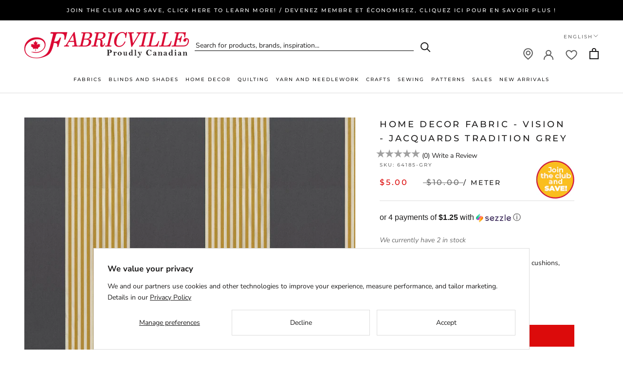

--- FILE ---
content_type: text/css
request_url: https://fabricville.com/cdn/shop/t/71/assets/theme.css?v=110501045370692854091723837867
body_size: 38591
content:
/** Shopify CDN: Minification failed

Line 10315:0 "@charset" must be the first rule in the file
Line 12390:0 Unexpected "}"
Line 12840:27 Expected identifier but found "@"

**/


@charset "utf-8";

/**
 * ----------------------------------------------------------------------------------------------
 * This is a variation of Normalize.css (http://necolas.github.io/normalize.css/)
 * ----------------------------------------------------------------------------------------------
 */
/**
 * Base
 */
*,
*:before,
*:after {
    box-sizing: border-box !important;
    -webkit-font-smoothing: antialiased;
    -moz-osx-font-smoothing: grayscale;
}

html {
    font-family: sans-serif;
    -webkit-text-size-adjust: 100%;
    -moz-text-size-adjust: 100%;
    text-size-adjust: 100%;
    -ms-overflow-style: -ms-autohiding-scrollbar;
}

body {
    margin: 0;
}

#header-locale-popover-0{
  z-index:20;
}

#mobile-account-sidebar-toggler{display:none;}
.header-dropdown-toggle{
    position:relative;
    cursor:pointer;
    display:inline;
}
.header-dropdown{
    display: none;
    position: absolute;
    z-index: 100;
    background: #fff;
    padding: 0 10px 5px 10px;
    top: 99%;
    left: -25%;
    /*   width: 100px; */
    border: 0.5px solid #dadfe5;
}
.header-dropdown a{
    display:inline-block;
    width: 100%;
/*     margin-top: 5px; */
    text-align:left;
    line-height:20px;
}
.header-dropdown-toggle:hover .header-dropdown{
    display:inline-block;
}
.header-dropdown-toggle{
/*     font-size:1.3em; */
}
.header-dropdown-toggle:not(.header-lang-swtich) .header-dropdown{
    width:200px;
    left:-75px;
    padding: 15px 15px 15px 20px;
}

#login-popup-submit-btn{
    cursor:pointer;
}

#login-popup-overlay {
    position:   fixed;
    z-index:    9999;
    top:        0;
    right:      0;
    bottom:     0;
    left:       0;
    background: rgba(0, 0, 0, 0.5);
    overflow:auto;
  padding:50px 0;
}
#login-popup-container {
    display:   inline-block;
    position:  absolute;
    top:      0;
  left:      50%;
  transform: translateX(-50%);
    width: 450px;
    max-width: 90%;
    padding:20px;
    background:#ffffff;
}
#login-popup-overlay input{
    width:100%;
    /*   background: #f7f3ec; */
}
#login_popup_hp{
    display:none;
}
#login-popup-container .Form__Item,#login-popup-container  .Form__Alert {
    margin-bottom: 10px;
}
#reset-password-form{
    margin:auto;
    width:500px;
    max-width:90%;
}
.reset_pass_header{
    padding-bottom: 20px;
}
.reset_pass_header .reset_pass_title{
    font-size:25px;
}
#login-popup-wishlist-warning{
    padding: 10px 20px;
    font-size: 0.85em;
    color: #dc0b0b;
    border: 1px solid #dc0b0b;
    background: #F9F7F8;
}

.popup-blank-btn, .popup-blank-btn:hover{
    width: 100%;
    padding: 10px 0;
    border: 1px solid #292929;
    display: inline-block;
    color: #292929;
    text-align:center;
}
.btn{
    cursor:pointer;
}
#rb_breaker{
    display: inline-block;
    width: 20px;
    height: 20px;
    border-radius: 5px;
    border: 1px solid #000;
    margin-left: 10px;
    vertical-align: bottom;
    cursor:pointer;
    text-align: center;
    line-height: 1;
}
.login-popup-error, .register-popup-error, .register-field-popup-error{
    border-color:red !important;
    color:red !important;
}

.login-popup-close{
    float:right;
    cursor:pointer;
}
.close-icon:hover{
    color: #000 !important;
}
svg {
/*   
  it breaks product reviews. use it on a selector specifically if you need to use it.
  width: 24px;
    height: 24px;
    fill: currentColor;
    vertical-align: middle;
    transition: fill .1s; */
}
.login-popup-close svg{
    width: 24px;
    height: 24px;
    fill: currentColor;
    vertical-align: middle;
    transition: fill .1s; 
}
[hidden] {
    display: none !important;
}

/**
 * HTML5 display definitions
 */
article,
aside,
details,
figcaption,
figure,
footer,
header,
main,
nav,
section,
summary {
    display: block;
}

audio,
canvas,
progress,
video {
    display: inline-block;
    vertical-align: baseline;
}

audio:not([controls]) {
    display: none;
    height: 0;
}

/**
 * Text-level semantic
 */
:active {
    outline: none;
}

a {
    color: inherit;
    background-color: transparent;
    text-decoration: none;
}
a:active, a:hover {
    outline: 0;
}

b,
strong {
    font-weight: bold;
}

small {
    font-size: 80%;
}

p,
h1,
h2,
h3,
h4,
h5,
h6 {
    margin-top: 0;
    font-size: inherit;
    font-weight: inherit;
}

p:last-child,
h1:last-child,
h2:last-child,
h3:last-child,
h4:last-child,
h5:last-child,
h6:last-child {
    margin-bottom: 0;
}

/**
 * Embedded content
 */
img {
    max-width: 100%;
    height: auto;
    border-style: none;
    vertical-align: top;
}

svg:not(:root) {
    overflow: hidden;
}

/**
 * Grouping content
 */
ul,
ol {
    margin: 0;
    padding: 0;
    list-style-position: inside;
}

pre {
    overflow: auto;
}

code,
kbd,
pre,
samp {
    font-family: monospace, monospace;
    font-size: 16px;
}

/**
 * Forms
 */
button,
input,
optgroup,
select,
textarea {
    color: inherit;
    font: inherit;
    margin: 0;
}

button,
input[type=submit] {
    padding: 0;
    overflow: visible;
    background: none;
    border: none;
    border-radius: 0;
    -webkit-appearance: none;
}

button,
select {
    text-transform: none;
}

button,
html input[type=button],
input[type=reset],
input[type=submit] {
    -webkit-appearance: button;
    cursor: pointer;
}

button[disabled],
html input[disabled] {
    cursor: default;
}

button::-moz-focus-inner,
input::-moz-focus-inner {
    border: 0;
    padding: 0;
}

input {
    line-height: normal;
    border-radius: 0;
}

input[type=checkbox],
input[type=radio] {
    box-sizing: border-box;
    padding: 0;
}

input[type=number]::-webkit-inner-spin-button,
input[type=number]::-webkit-outer-spin-button {
    height: auto;
}

input[type=search] {
    -webkit-appearance: none;
    box-sizing: content-box;
}

input[type=search]::-webkit-search-cancel-button,
input[type=search]::-webkit-search-decoration {
    -webkit-appearance: none;
}

input::-moz-placeholder, textarea::-moz-placeholder {
    color: inherit;
}

input:-ms-input-placeholder, textarea:-ms-input-placeholder {
    color: inherit;
}

input::placeholder,
textarea::placeholder {
    color: inherit;
}

fieldset {
    border: 1px solid #c0c0c0;
    margin: 0 2px;
    padding: 6px 10px 12px;
}

legend {
    border: 0;
    padding: 0;
}

textarea {
    overflow: auto;
}

optgroup {
    font-weight: bold;
}

/**
 * Tables
 */
table {
    border-collapse: collapse;
    border-spacing: 0;
}

td,
th {
    padding: 0;
}

/*------------------------------------
 *   Grid LAYOUT
 *------------------------------------*/

.Grid {
    display: block;
    list-style: none;
    padding: 0;
    margin: 0 0 0 -24px;
    font-size: 0;
}

.Grid__Cell {
    box-sizing: border-box;
    display: inline-block;
    width: 100%;
    padding: 0 0 0 24px;
    margin: 0;
    vertical-align: top;
    font-size: 1rem;
}

.Grid--center {
    text-align: center;
}

.Grid--center > .Grid__Cell {
    text-align: left;
}

.Grid__Cell--center {
    display: block;
    margin: 0 auto;
}

.Grid--right {
    text-align: right;
}

.Grid--right > .Grid__Cell {
    text-align: left;
}

.Grid--middle > .Grid__Cell {
    vertical-align: middle;
}

.Grid--bottom > .Grid__Cell {
    vertical-align: bottom;
}

.Grid--m {
    margin-left: -30px;
}

.Grid--m > .Grid__Cell {
    padding-left: 30px;
}

.Grid--l {
    margin-left: -50px;
}

.Grid--l > .Grid__Cell {
    padding-left: 50px;
}

.Grid--xl {
    margin-left: -50px;
}

.Grid--xl > .Grid__Cell {
    padding-left: 50px;
}

@media screen and (min-width: 1140px) {
    .Grid--m {
        margin-left: -60px;
    }

    .Grid--m > .Grid__Cell {
        padding-left: 60px;
    }

    .Grid--l {
        margin-left: -80px;
    }

    .Grid--l > .Grid__Cell {
        padding-left: 80px;
    }

    .Grid--xl {
        margin-left: -100px;
    }

    .Grid--xl > .Grid__Cell {
        padding-left: 100px;
    }
}

/*------------------------------------*\
    Grid WIDTHS
\*------------------------------------*/

.\31\/2, .\32\/4, .\36\/12 {
    width: 50%;
}

.\31\/3, .\34\/12 {
    width: 33.33333%;
}

.\32\/3, .\38\/12 {
    width: 66.66667%;
}

.\31\/4, .\33\/12 {
    width: 25%;
}

.\33\/4, .\39\/12 {
    width: 75%;
}

.\31\/12 {
    width: 8.33333%;
}

.\32\/12 {
    width: 16.66667%;
}

.\35\/12 {
    width: 41.66667%;
}

.\37\/12 {
    width: 58.33333%;
}

.\31\30\/12 {
    width: 83.33333%;
}

.\31\31\/12 {
    width: 91.66667%;
}

@media screen and (max-width: 640px) {
    .hidden-phone {
        display: none !important;
    }

    .\31\/2--phone, .\32\/4--phone, .\36\/12--phone {
        width: 50%;
    }

    .\31\/3--phone, .\34\/12--phone {
        width: 33.33333%;
    }

    .\32\/3--phone, .\38\/12--phone {
        width: 66.66667%;
    }

    .\31\/4--phone, .\33\/12--phone {
        width: 25%;
    }

    .\33\/4--phone, .\39\/12--phone {
        width: 75%;
    }

    .\31\/12--phone {
        width: 8.33333%;
    }

    .\32\/12--phone {
        width: 16.66667%;
    }

    .\35\/12--phone {
        width: 41.66667%;
    }

    .\37\/12--phone {
        width: 58.33333%;
    }

    .\31\30\/12--phone {
        width: 83.33333%;
    }

    .\31\31\/12--phone {
        width: 91.66667%;
    }
}

@media screen and (min-width: 641px) and (max-width: 1007px) {
    .hidden-tablet {
        display: none !important;
    }

    .\31\/2--tablet, .\32\/4--tablet, .\36\/12--tablet {
        width: 50%;
    }

    .\31\/3--tablet, .\34\/12--tablet {
        width: 33.33333%;
    }

    .\32\/3--tablet, .\38\/12--tablet {
        width: 66.66667%;
    }

    .\31\/4--tablet, .\33\/12--tablet {
        width: 25%;
    }

    .\33\/4--tablet, .\39\/12--tablet {
        width: 75%;
    }

    .\31\/12--tablet {
        width: 8.33333%;
    }

    .\32\/12--tablet {
        width: 16.66667%;
    }

    .\35\/12--tablet {
        width: 41.66667%;
    }

    .\37\/12--tablet {
        width: 58.33333%;
    }

    .\31\30\/12--tablet {
        width: 83.33333%;
    }

    .\31\31\/12--tablet {
        width: 91.66667%;
    }
}

@media screen and (min-width: 641px) {
    .hidden-tablet-and-up {
        display: none !important;
    }

    .\31\/2--tablet-and-up, .\32\/4--tablet-and-up, .\36\/12--tablet-and-up {
        width: 50%;
    }

    .\31\/3--tablet-and-up, .\34\/12--tablet-and-up {
        width: 33.33333%;
    }

    .\32\/3--tablet-and-up, .\38\/12--tablet-and-up {
        width: 66.66667%;
    }

    .\31\/4--tablet-and-up, .\33\/12--tablet-and-up {
        width: 25%;
    }

    .\33\/4--tablet-and-up, .\39\/12--tablet-and-up {
        width: 75%;
    }

    .\31\/12--tablet-and-up {
        width: 8.33333%;
    }

    .\32\/12--tablet-and-up {
        width: 16.66667%;
    }

    .\35\/12--tablet-and-up {
        width: 41.66667%;
    }

    .\37\/12--tablet-and-up {
        width: 58.33333%;
    }

    .\31\30\/12--tablet-and-up {
        width: 83.33333%;
    }

    .\31\31\/12--tablet-and-up {
        width: 91.66667%;
    }
}

@media screen and (max-width: 1007px) {
    .hidden-pocket {
        display: none !important;
    }

    .\31\/2--pocket, .\32\/4--pocket, .\36\/12--pocket {
        width: 50%;
    }

    .\31\/3--pocket, .\34\/12--pocket {
        width: 33.33333%;
    }

    .\32\/3--pocket, .\38\/12--pocket {
        width: 66.66667%;
    }

    .\31\/4--pocket, .\33\/12--pocket {
        width: 25%;
    }

    .\33\/4--pocket, .\39\/12--pocket {
        width: 75%;
    }

    .\31\/12--pocket {
        width: 8.33333%;
    }

    .\32\/12--pocket {
        width: 16.66667%;
    }

    .\35\/12--pocket {
        width: 41.66667%;
    }

    .\37\/12--pocket {
        width: 58.33333%;
    }

    .\31\30\/12--pocket {
        width: 83.33333%;
    }

    .\31\31\/12--pocket {
        width: 91.66667%;
    }
}

@media screen and (min-width: 1008px) and (max-width: 1139px) {
    .hidden-lap {
        display: none !important;
    }

    .\31\/2--lap, .\32\/4--lap, .\36\/12--lap {
        width: 50%;
    }

    .\31\/3--lap, .\34\/12--lap {
        width: 33.33333%;
    }

    .\32\/3--lap, .\38\/12--lap {
        width: 66.66667%;
    }

    .\31\/4--lap, .\33\/12--lap {
        width: 25%;
    }

    .\33\/4--lap, .\39\/12--lap {
        width: 75%;
    }

    .\31\/12--lap {
        width: 8.33333%;
    }

    .\32\/12--lap {
        width: 16.66667%;
    }

    .\35\/12--lap {
        width: 41.66667%;
    }

    .\37\/12--lap {
        width: 58.33333%;
    }

    .\31\30\/12--lap {
        width: 83.33333%;
    }

    .\31\31\/12--lap {
        width: 91.66667%;
    }
}

@media screen and (min-width: 1008px) {
    .hidden-lap-and-up {
        display: none !important;
    }

    .\31\/2--lap-and-up, .\32\/4--lap-and-up, .\36\/12--lap-and-up {
        width: 50%;
    }

    .\31\/3--lap-and-up, .\34\/12--lap-and-up {
        width: 33.33333%;
    }

    .\32\/3--lap-and-up, .\38\/12--lap-and-up {
        width: 66.66667%;
    }

    .\31\/4--lap-and-up, .\33\/12--lap-and-up {
        width: 25%;
    }

    .\33\/4--lap-and-up, .\39\/12--lap-and-up {
        width: 75%;
    }

    .\31\/12--lap-and-up {
        width: 8.33333%;
    }

    .\32\/12--lap-and-up {
        width: 16.66667%;
    }

    .\35\/12--lap-and-up {
        width: 41.66667%;
    }

    .\37\/12--lap-and-up {
        width: 58.33333%;
    }

    .\31\30\/12--lap-and-up {
        width: 83.33333%;
    }

    .\31\31\/12--lap-and-up {
        width: 91.66667%;
    }
}

@media screen and (min-width: 1486px) {
  .header-hidden-desk{
    display:none !important;
       .\31\/2--desk, .\32\/4--desk, .\36\/12--desk {
        width: 50%;
    }

    .\31\/3--desk, .\34\/12--desk {
        width: 33.33333%;
    }

    .\32\/3--desk, .\38\/12--desk {
        width: 66.66667%;
    }

    .\31\/4--desk, .\33\/12--desk {
        width: 25%;
    }

    .\33\/4--desk, .\39\/12--desk {
        width: 75%;
    }

    .\31\/12--desk {
        width: 8.33333%;
    }

    .\32\/12--desk {
        width: 16.66667%;
    }

    .\35\/12--desk {
        width: 41.66667%;
    }

    .\37\/12--desk {
        width: 58.33333%;
    }

    .\31\30\/12--desk {
        width: 83.33333%;
    }

    .\31\31\/12--desk {
        width: 91.66667%;
    }
  }
  
}
@media screen and (min-width: 1140px) {
    .hidden-desk {
        display: none !important;
    }

    .\31\/2--desk, .\32\/4--desk, .\36\/12--desk {
        width: 50%;
    }

    .\31\/3--desk, .\34\/12--desk {
        width: 33.33333%;
    }

    .\32\/3--desk, .\38\/12--desk {
        width: 66.66667%;
    }

    .\31\/4--desk, .\33\/12--desk {
        width: 25%;
    }

    .\33\/4--desk, .\39\/12--desk {
        width: 75%;
    }

    .\31\/12--desk {
        width: 8.33333%;
    }

    .\32\/12--desk {
        width: 16.66667%;
    }

    .\35\/12--desk {
        width: 41.66667%;
    }

    .\37\/12--desk {
        width: 58.33333%;
    }

    .\31\30\/12--desk {
        width: 83.33333%;
    }

    .\31\31\/12--desk {
        width: 91.66667%;
    }
}
/* Create each media query */
@media screen and (min-width: 1500px) {
    .hidden-widescreen {
        display: none !important;
    }

    .\31\/2--widescreen, .\32\/4--widescreen, .\36\/12--widescreen {
        width: 50%;
    }

    .\31\/3--widescreen, .\34\/12--widescreen {
        width: 33.33333%;
    }

    .\32\/3--widescreen, .\38\/12--widescreen {
        width: 66.66667%;
    }

    .\31\/4--widescreen, .\33\/12--widescreen {
        width: 25%;
    }

    .\33\/4--widescreen, .\39\/12--widescreen {
        width: 75%;
    }

    .\31\/12--widescreen {
        width: 8.33333%;
    }

    .\32\/12--widescreen {
        width: 16.66667%;
    }

    .\35\/12--widescreen {
        width: 41.66667%;
    }

    .\37\/12--widescreen {
        width: 58.33333%;
    }

    .\31\30\/12--widescreen {
        width: 83.33333%;
    }

    .\31\31\/12--widescreen {
        width: 91.66667%;
    }
}
/*! PhotoSwipe main CSS by Dmitry Semenov | photoswipe.com | MIT license */
/*
	Styles for basic PhotoSwipe functionality (sliding area, open/close transitions)
*/
.pswp {
    display: none;
    position: absolute;
    width: 100%;
    height: 100%;
    left: 0;
    top: 0;
    overflow: hidden;
    touch-action: none;
    z-index: 1500;
    -webkit-text-size-adjust: 100%;
    -webkit-backface-visibility: hidden;
    outline: none;
}

.pswp img {
    max-width: none;
}

.pswp--animate_opacity {
    opacity: 0.001;
    /* 0.001, because opacity:0 doesn't trigger Paint action, which causes lag at start of transition */
    will-change: opacity;
    transition: opacity 0.5s cubic-bezier(0.4, 0, 0.22, 1);
}

.pswp--open {
    display: block;
}

.pswp--zoom-allowed .pswp__img {
    cursor: var(--cursor-zoom-in-svg) 18 18, zoom-in;
    cursor: -webkit-image-set(var(--cursor-zoom-in-svg) 1x, var(--cursor-zoom-in-2x-svg) 2x) 18 18, zoom-in;
}

.pswp--zoomed-in .pswp__img {
    cursor: -webkit-grab;
    cursor: grab;
}

.pswp--dragging .pswp__img {
    cursor: -webkit-grabbing;
    cursor: grabbing;
}

.pswp__bg {
    position: absolute;
    left: 0;
    top: 0;
    width: 100%;
    height: 100%;
    background: var(--background);
    opacity: 0;
    transform: translateZ(0);
    -webkit-backface-visibility: hidden;
    will-change: opacity;
}

.pswp__scroll-wrap {
    position: absolute;
    left: 0;
    top: 0;
    width: 100%;
    height: 100%;
    overflow: hidden;
}

.pswp__container,
.pswp__zoom-wrap {
    touch-action: none;
    position: absolute;
    left: 0;
    right: 0;
    top: 0;
    bottom: 0;
}

/* Prevent selection and tap highlights */
.pswp__container,
.pswp__img {
    -webkit-user-select: none;
    -moz-user-select: none;
    -ms-user-select: none;
    user-select: none;
    -webkit-tap-highlight-color: transparent;
    -webkit-touch-callout: none;
}

.pswp__container {
    transition: transform 0.7s cubic-bezier(0.645, 0.045, 0.355, 1);
}

.pswp__zoom-wrap {
    position: absolute;
    width: 100%;
    transform-origin: left top;
    transition: transform 0.5s cubic-bezier(0.4, 0, 0.22, 1);
}

.pswp__bg {
    will-change: opacity;
    transition: opacity 0.5s cubic-bezier(0.4, 0, 0.22, 1);
}

.pswp--animated-in .pswp__bg,
.pswp--animated-in .pswp__zoom-wrap {
    transition: none;
}

.pswp__container,
.pswp__zoom-wrap {
    -webkit-backface-visibility: hidden;
}

.pswp__item {
    position: absolute;
    left: 0;
    right: 0;
    top: 0;
    bottom: 0;
    overflow: hidden;
}

.pswp__img {
    position: absolute;
    width: auto;
    height: auto;
    top: 0;
    left: 0;
}

.pswp__img--placeholder {
    -webkit-backface-visibility: hidden;
}

.pswp__img--placeholder--blank {
    background: var(--background);
}

.pswp--ie .pswp__img {
    width: 100% !important;
    height: auto !important;
    left: 0;
    top: 0;
}

/**
 * Custom UI
 */
.pswp__ui {
    position: absolute;
    visibility: hidden;
    width: 100%;
    bottom: 50px;
    opacity: 0;
    transform: translateY(35px);
    left: 0;
    text-align: center;
    transition: all 0.15s ease-in-out;
}

.pswp__button[disabled] {
    opacity: 0;
    pointer-events: none;
}

.pswp--animated-in .pswp__ui {
    visibility: visible;
    opacity: 1;
    transform: translateY(0);
}

.pswp--animated-in .pswp__ui--hidden {
    visibility: hidden;
    opacity: 0;
}

.pswp__button--close {
    margin: 0 18px;
}

.pswp__button svg {
    pointer-events: none;
}

.pswp__error-msg {
    position: absolute;
    top: 40%;
    margin: 0 15px;
    padding: 8px 15px;
    background: #e6554d;
    color: #ffffff;
    text-align: center;
}

.js .no-js,
.no-js .hide-no-js {
    display: none !important;
}

.no-scroll {
    overflow: hidden;
}

body:not(.is-tabbing) [tabindex]:focus,
body:not(.is-tabbing) button:focus,
body:not(.is-tabbing) input:focus,
body:not(.is-tabbing) select:focus,
body:not(.is-tabbing) textarea:focus {
    outline: none;
}

[data-scrollable] {
    overflow: auto;
    /*-webkit-overflow-scrolling: touch;*/
}

.Container {
    margin: 0 auto;
    padding: 0 24px;
}

.Container--narrow {
    max-width: 1420px;
}

.Container--extraNarrow {
    max-width: 800px;
}

/*
   This fixes an issue in IE10/11 when using min-height in flex children
   @info: https://github.com/philipwalton/flexbugs#3-min-height-on-a-flex-container-wont-apply-to-its-flex-items
*/
.FlexboxIeFix {
    display: flex;
    flex-direction: row;
}

@media screen and (min-width: 641px) {
    .Container {
        padding: 0 50px;
    }
}

@media screen and (min-width: 1140px) {
    .Container {
        padding: 0 80px;
    }
}
/**
 * Very general typographic rules that are applied site wide
 */
html {
    font-size: var(--base-text-font-size);
}

body {
    font-family: var(--text-font-family);
    font-weight: var(--text-font-weight);
    font-style: var(--text-font-style);
    color: var(--text-color);
    background: var(--background);
    line-height: 1.65;
}

.Link {
    transition: color 0.2s ease-in-out, opacity 0.2s ease-in-out;
}

.supports-hover .Link--primary:hover,
.Link--primary.is-active {
    color: var(--text-color);
}

.supports-hover .Link--secondary:hover,
.Link--secondary.is-active {
    color: var(--text-color-light);
}

.Link--underline {
    position: relative;
    display: inline-block;
}

.Link--underline::before {
    content: "";
    position: absolute;
    width: 100%;
    height: 1px;
    left: 0;
    bottom: 0;
    background: currentColor;
    transform: scale(1, 1);
    transform-origin: left center;
    transition: transform 0.2s ease-in-out;
}

@media (-moz-touch-enabled: 0), (hover: hover) {
    .Link--underline:hover::before {
        transform: scale(0, 1);
    }
}

.Link--underlineShort::before {
    width: 100%;
}

.features--heading-uppercase .Link--underlineShort::before {
    width: calc(100% - 0.2em);
}

.Link--underlineNative {
    text-decoration: underline;
    text-underline-position: under;
}

.Heading {
    font-family: var(--heading-font-family);
    font-weight: var(--heading-font-weight);
    font-style: var(--heading-font-style);
    color: var(--heading-color);
    transition: color 0.2s ease-in-out;
}

.features--heading-uppercase .Heading {
    letter-spacing: 0.2em;
    text-transform: uppercase;
}

.Text--subdued {
    color: var(--text-color-light);
}

.Text--alignCenter {
    text-align: center !important;
}

.Text--alignRight {
    text-align: right !important;
}

.Icon-Wrapper--clickable {
    position: relative;
    background: transparent; /* This is used to increase the clickable area */
}

.Icon-Wrapper--clickable::before {
    position: absolute;
    content: "";
    top: -8px;
    right: -12px;
    left: -12px;
    bottom: -8px;
    transform: translateZ(0); /* Needed to avoid a glitch on iOS */
}

.Icon {
    display: inline-block;
    height: 1em;
    width: 1em;
    fill: currentColor;
    vertical-align: middle;
    stroke-width: 1px;
    background: none;
    pointer-events: none;
}

.u-visually-hidden {
    position: absolute !important;
    overflow: hidden;
    clip: rect(0 0 0 0);
    height: 1px;
    width: 1px;
    margin: -1px;
    padding: 0;
    border: 0;
}

.features--heading-small .u-h1,
.features--heading-small .Rte h1 {
    font-size: 20px;
}

.features--heading-small .u-h2,
.features--heading-small .Rte h2 {
    font-size: 18px;
}

.features--heading-small .u-h3,
.features--heading-small .Rte h3 {
    font-size: 16px;
}

.features--heading-small .u-h4,
.features--heading-small .Rte h4 {
    font-size: 15px;
}

.features--heading-small .u-h5,
.features--heading-small .Rte h5 {
    font-size: 13px;
}

.features--heading-small .u-h6,
.features--heading-small .Rte h6 {
    font-size: 12px;
}

.features--heading-small .u-h7 {
    font-size: 11px;
}

.features--heading-small .u-h8 {
    font-size: 10px;
}

.features--heading-normal .u-h1,
.features--heading-normal .Rte h1 {
    font-size: 22px;
}

.features--heading-normal .u-h2,
.features--heading-normal .Rte h2 {
    font-size: 20px;
}

.features--heading-normal .u-h3,
.features--heading-normal .Rte h3 {
    font-size: 18px;
}

.features--heading-normal .u-h4,
.features--heading-normal .Rte h4 {
    font-size: 16px;
}

.features--heading-normal .u-h5,
.features--heading-normal .Rte h5 {
    font-size: 14px;
}

.features--heading-normal .u-h6,
.features--heading-normal .Rte h6 {
    font-size: 13px;
}

.features--heading-normal .u-h7 {
    font-size: 12px;
}

.features--heading-normal .u-h8 {
    font-size: 12px;
}

.features--heading-large .u-h1,
.features--heading-large .Rte h1 {
    font-size: 24px;
}

.features--heading-large .u-h2,
.features--heading-large .Rte h2 {
    font-size: 22px;
}

.features--heading-large .u-h3,
.features--heading-large .Rte h3 {
    font-size: 20px;
}

.features--heading-large .u-h4,
.features--heading-large .Rte h4 {
    font-size: 18px;
}

.features--heading-large .u-h5,
.features--heading-large .Rte h5 {
    font-size: 16px;
}

.features--heading-large .u-h6,
.features--heading-large .Rte h6 {
    font-size: 15px;
}

.features--heading-large .u-h7 {
    font-size: 13px;
}

.features--heading-large .u-h8 {
    font-size: 13px;
}

@media screen and (min-width: 641px) {
    .features--heading-small .u-h1,
    .features--heading-small .Rte h1 {
        font-size: 20px;
    }

    .features--heading-small .u-h2,
    .features--heading-small .Rte h2 {
        font-size: 18px;
    }

    .features--heading-small .u-h3,
    .features--heading-small .Rte h3 {
        font-size: 18px;
    }

    .features--heading-small .u-h4,
    .features--heading-small .Rte h4 {
        font-size: 16px;
    }

    .features--heading-small .u-h5,
    .features--heading-small .Rte h5 {
        font-size: 13px;
    }

    .features--heading-small .u-h6,
    .features--heading-small .Rte h6 {
        font-size: 12px;
    }

    .features--heading-small .u-h7 {
        font-size: 11px;
    }

    .features--heading-small .u-h8 {
        font-size: 10px;
    }

    .features--heading-normal .u-h1,
    .features--heading-normal .Rte h1 {
        font-size: 22px;
    }

    .features--heading-normal .u-h2,
    .features--heading-normal .Rte h2 {
        font-size: 20px;
    }

    .features--heading-normal .u-h3,
    .features--heading-normal .Rte h3 {
        font-size: 20px;
    }

    .features--heading-normal .u-h4,
    .features--heading-normal .Rte h4 {
        font-size: 17px;
    }

    .features--heading-normal .u-h5,
    .features--heading-normal .Rte h5 {
        font-size: 14px;
    }

    .features--heading-normal .u-h6,
    .features--heading-normal .Rte h6 {
        font-size: 13px;
    }

    .features--heading-normal .u-h7 {
        font-size: 12px;
    }

    .features--heading-normal .u-h8 {
        font-size: 12px;
    }

    .features--heading-large .u-h1,
    .features--heading-large .Rte h1 {
        font-size: 24px;
    }

    .features--heading-large .u-h2,
    .features--heading-large .Rte h2 {
        font-size: 22px;
    }

    .features--heading-large .u-h3,
    .features--heading-large .Rte h3 {
        font-size: 20px;
    }

    .features--heading-large .u-h4,
    .features--heading-large .Rte h4 {
        font-size: 19px;
    }

    .features--heading-large .u-h5,
    .features--heading-large .Rte h5 {
        font-size: 16px;
    }

    .features--heading-large .u-h6,
    .features--heading-large .Rte h6 {
        font-size: 15px;
    }

    .features--heading-large .u-h7 {
        font-size: 13px;
    }

    .features--heading-large .u-h8 {
        font-size: 13px;
    }
}

.js .features--show-page-transition .PageTransition {
    position: fixed;
    top: 0;
    left: 0;
    height: 100%;
    width: 100%;
    background: var(--background);
    z-index: 1000;
    opacity: 1;
    visibility: visible;
    pointer-events: none;
    transition: all 0.25s ease;
}
/**
 * ----------------------------------------------------------------------------
 * Standard button
 * ----------------------------------------------------------------------------
 */

.Button,
.shopify-payment-button__button--unbranded,
input.spr-button-primary,
.spr-summary-actions-newreview,
.spr-button-primary:not(input),
.spr-pagination-prev > a,
.spr-pagination-next > a {
    position: relative;
    display: inline-block;
    padding: 14px 28px;
    line-height: normal;
    border: 1px solid transparent;
    border-radius: 0;
    text-transform: uppercase;
    font-size: calc(var(--base-text-font-size) - (var(--default-text-font-size) - 12px));
    text-align: center;
    letter-spacing: 0.2em;
    font-family: var(--heading-font-family);
    font-weight: var(--heading-font-weight);
    font-style: var(--heading-font-style);
    background-color: transparent;
    transition: color 0.45s cubic-bezier(0.785, 0.135, 0.15, 0.86), border 0.45s cubic-bezier(0.785, 0.135, 0.15, 0.86);
    z-index: 1;
    -webkit-tap-highlight-color: initial;
}

.Button::before,
.shopify-payment-button__button--unbranded::before,
input.spr-button-primary::before,
.spr-summary-actions-newreview.spr-summary-actions-newreview::before,
.spr-button-primary:not(input)::before,
.spr-pagination-prev > a::before,
.spr-pagination-next > a::before {
    position: absolute;
    content: "";
    display: block;
    left: 0;
    top: 0;
    right: 0;
    bottom: 0;
    width: 100%;
    height: 100%;
    transform: scale(1, 1);
    transform-origin: left center;
    z-index: -1;
}

@media (-moz-touch-enabled: 0), (hover: hover) {
    .features--show-button-transition .Button:not([disabled])::before,
    .features--show-button-transition .shopify-payment-button__button--unbranded:not([disabled])::before,
    .features--show-button-transition input.spr-button-primary:not([disabled])::before,
    .features--show-button-transition .spr-summary-actions-newreview:not([disabled])::before,
    .features--show-button-transition .spr-button-primary:not(input):not([disabled])::before,
    .features--show-button-transition .spr-pagination-prev > a:not([disabled])::before,
    .features--show-button-transition .spr-pagination-next > a:not([disabled])::before {
        transition: transform 0.45s cubic-bezier(0.785, 0.135, 0.15, 0.86);
    }

    .features--show-button-transition .Button:not([disabled]):hover::before,
    .features--show-button-transition .shopify-payment-button__button--unbranded:not([disabled]):hover::before,
    .features--show-button-transition input.spr-button-primary:not([disabled]):hover::before,
    .features--show-button-transition .spr-summary-actions-newreview:not([disabled]):hover::before,
    .features--show-button-transition .spr-button-primary:not(input):not([disabled]):hover::before,
    .features--show-button-transition .spr-pagination-prev > a:not([disabled]):hover::before,
    .features--show-button-transition .spr-pagination-next > a:not([disabled]):hover::before {
        transform-origin: right center;
        transform: scale(0, 1);
    }
}

.Button[disabled],
.shopify-payment-button__button--unbranded[disabled],
input.spr-button-primary[disabled],
.spr-summary-actions-newreview[disabled],
.spr-button-primary:not(input)[disabled],
.spr-pagination-prev > a[disabled],
.spr-pagination-next > a[disabled] {
    cursor: not-allowed;
}

.Button--primary,
.shopify-payment-button__button--unbranded,
.spr-summary-actions-newreview,
.spr-button-primary:not(input) {
    color: var(--button-text-color);
    border-color: var(--button-background);
}

.Button--primary::before,
.shopify-payment-button__button--unbranded::before,
.spr-summary-actions-newreview::before,
.spr-button-primary:not(input)::before {
    background-color: var(--button-background);
}

@media (-moz-touch-enabled: 0), (hover: hover) {
    .features--show-button-transition .Button--primary:not([disabled]):hover,
    .features--show-button-transition .shopify-payment-button__button--unbranded:not([disabled]):hover,
    .features--show-button-transition .spr-summary-actions-newreview:not([disabled]):hover,
    .features--show-button-transition .spr-button-primary:not(input):not([disabled]):hover {
        color: var(--button-background);
        background-color: transparent;
    }
}

.Button--secondary,
.spr-pagination-prev > a,
.spr-pagination-next > a {
    color: var(--text-color-light);
    border: 1px solid rgba(var(--text-color-light-rgb), 0.2);
}

.Button--secondary::before,
.spr-pagination-prev > a::before,
.spr-pagination-next > a::before {
    background-color: var(--button-background);
    transform-origin: right center;
    transform: scale(0, 1);
}

@media (-moz-touch-enabled: 0), (hover: hover) {
    .features--show-button-transition .Button--secondary:not([disabled]):hover,
    .features--show-button-transition .spr-pagination-prev > a:not([disabled]):hover,
    .features--show-button-transition .spr-pagination-next > a:not([disabled]):hover {
        color: var(--button-text-color);
        border-color: var(--button-background);
    }

    .features--show-button-transition .Button--secondary:not([disabled]):hover::before,
    .features--show-button-transition .spr-pagination-prev > a:not([disabled]):hover::before,
    .features--show-button-transition .spr-pagination-next > a:not([disabled]):hover::before {
        transform-origin: left center;
        transform: scale(1, 1);
    }
}

.Button--full {
    width: 100%;
}

.Button--stretched {
    padding-left: 40px;
    padding-right: 40px;
}

.Button--small {
    font-size: calc(var(--base-text-font-size) - (var(--default-text-font-size) - 10px));
    padding: 12px 24px;
}

.Button__SeparatorDot {
    display: inline-block;
    margin: 0 18px;
    content: "";
    height: 3px;
    width: 3px;
    border-radius: 100%;
    background: currentColor;
}

.ButtonWrapper {
    text-align: center;
}

/* We allow those buttons to have secondary state. The secondary state is displayed (for instance during loading time) when
   the class "Button--secondaryState" is added */
.Button__PrimaryState,
.Button__SecondaryState {
    display: block;
    transition: transform 0.4s cubic-bezier(0.75, 0, 0.125, 1), opacity 0.4s cubic-bezier(0.75, 0, 0.125, 1);
}

.Button__SecondaryState {
    position: absolute;
    left: 50%;
    top: 50%;
    width: 100%;
    text-align: center;
    opacity: 0;
    transform: translate(-50%, 100%);
}

.Button--secondaryState .Button__PrimaryState {
    opacity: 0;
    transform: translateY(-100%);
}
.Button--secondaryState .Button__SecondaryState {
    opacity: 1;
    transform: translate(-50%, -50%);
}

/**
 * ----------------------------------------------------------------------------
 * Button group
 * ----------------------------------------------------------------------------
 */

.ButtonGroup {
    display: flex;
    flex-wrap: wrap;
    justify-content: center;
    align-items: center;
    margin: -12px;
}

.ButtonGroup__Item {
    margin: 12px;
}

.ButtonGroup__Item--expand {
    flex: 1 1 0;
}

.ButtonGroup--spacingSmall {
    margin: -8px;
}
.ButtonGroup--spacingSmall .ButtonGroup__Item {
    margin: 8px;
}

.ButtonGroup--sameSize .ButtonGroup__Item {
    flex: 0 1 auto;
    white-space: nowrap;
    max-width: 245px;
}

@supports ((-o-object-fit: cover) or (object-fit: cover)) {
    .ButtonGroup--sameSize .ButtonGroup__Item {
        flex: 1 1 0;
        /* There is a bug in IE11 so we're forced to use this trick */
    }
}

@media screen and (min-width: 641px) {
    @supports (display: inline-grid) {
        .ButtonGroup--sameSize {
            display: inline-grid;
            grid-template-columns: 1fr 1fr;
        }

        .ButtonGroup--sameSize .ButtonGroup__Item {
            max-width: none;
        }
    }
}

/**
 * ----------------------------------------------------------------------------
 * Round button
 *
 * Those buttons are not really button like the others, but they are used in
 * lot of different places to hold things like icons
 * ----------------------------------------------------------------------------
 */

.RoundButton,
.flickity-prev-next-button {
    position: relative;
    width: 45px;
    height: 45px;
    border: none;
    border-radius: 50%;
    background: var(--button-text-color);
    color: var(--button-background);
    cursor: pointer;
    text-align: center;
    z-index: 1;
    box-shadow: 0 2px 10px rgba(54, 54, 54, 0.15);
    vertical-align: middle;
    line-height: 0;
    transform: scale(1.001); /* Avoid rounding error during animation in Chrome */
    transition: background 0.15s ease-in-out, opacity 0.15s ease-in-out, transform 0.2s ease-in-out, color 0.2s ease-in-out;
    overflow: hidden;
}

.RoundButton.is-active,
.flickity-prev-next-button.is-active {
    background: var(--button-background);
    color: var(--button-text-color);
    outline: none;
}

.RoundButton svg,
.flickity-prev-next-button svg {
    height: 15px;
    width: 15px;
    fill: currentColor;
}

.RoundButton--small {
    width: 35px;
    height: 35px;
}
.RoundButton--small svg {
    height: 14px;
    width: 14px;
}

.RoundButton--medium {
    width: 50px;
    height: 50px;
}

.RoundButton--medium svg {
    height: 18px;
    width: 18px;
}

.RoundButton--large {
    width: 55px;
    height: 55px;
}
.RoundButton--large svg {
    height: 15px;
    width: 15px;
}

.RoundButton--flat {
    box-shadow: 0 1px 5px rgba(54, 54, 54, 0.15);
    color: rgba(var(--button-background-rgb), 0.5);
}

/* We allow those buttons to have secondary state. The secondary state is displayed (for instance during loading time) when
   the class "RoundButton--withSecondaryState" is added */
.RoundButton__PrimaryState,
.RoundButton__SecondaryState {
    display: block;
    transition: transform 0.4s cubic-bezier(0.75, 0, 0.125, 1), opacity 0.4s cubic-bezier(0.75, 0, 0.125, 1);
}

.RoundButton__SecondaryState {
    position: absolute;
    left: 50%;
    top: 50%;
    width: 100%;
    text-align: center;
    opacity: 0;
    transform: translate(-50%, 100%);
}

.RoundButton--secondaryState .RoundButton__PrimaryState {
    opacity: 0;
    transform: translateY(-100%);
}

.RoundButton--secondaryState .RoundButton__SecondaryState {
    opacity: 1;
    transform: translate(-50%, -50%);
}

/* Animation states */
@-webkit-keyframes buttonFromLeftToRight {
    0% {
        transform: translateX(0%);
    }

    25% {
        opacity: 0;
        transform: translateX(100%);
    }

    50% {
        opacity: 0;
        transform: translateX(-100%);
    }

    75% {
        opacity: 1;
        transform: translateX(0%);
    }
}
@keyframes buttonFromLeftToRight {
    0% {
        transform: translateX(0%);
    }

    25% {
        opacity: 0;
        transform: translateX(100%);
    }

    50% {
        opacity: 0;
        transform: translateX(-100%);
    }

    75% {
        opacity: 1;
        transform: translateX(0%);
    }
}

@-webkit-keyframes buttonFromRightToLeft {
    0% {
        transform: translateX(0%);
    }

    25% {
        opacity: 0;
        transform: translateX(-100%);
    }

    50% {
        opacity: 0;
        transform: translateX(100%);
    }

    75% {
        opacity: 1;
        transform: translateX(0%);
    }
}

@keyframes buttonFromRightToLeft {
    0% {
        transform: translateX(0%);
    }

    25% {
        opacity: 0;
        transform: translateX(-100%);
    }

    50% {
        opacity: 0;
        transform: translateX(100%);
    }

    75% {
        opacity: 1;
        transform: translateX(0%);
    }
}

@-webkit-keyframes buttonFromTopToBottom {
    0% {
        transform: translateY(0%);
    }

    25% {
        opacity: 0;
        transform: translateY(100%);
    }

    50% {
        opacity: 0;
        transform: translateY(-100%);
    }

    75% {
        opacity: 1;
        transform: translateY(0%);
    }
}

@keyframes buttonFromTopToBottom {
    0% {
        transform: translateY(0%);
    }

    25% {
        opacity: 0;
        transform: translateY(100%);
    }

    50% {
        opacity: 0;
        transform: translateY(-100%);
    }

    75% {
        opacity: 1;
        transform: translateY(0%);
    }
}

@media (-moz-touch-enabled: 0), (hover: hover) {
    .RoundButton:hover {
        transform: scale(1.1);
    }

    .RoundButton--small:hover {
        transform: scale(1.15);
    }

    .RoundButton:not([aria-expanded=true]):hover {
        color: var(--button-background);
    }

    .RoundButton[data-animate-left]:hover svg,
    .flickity-prev-next-button.previous:hover svg {
        -webkit-animation: buttonFromRightToLeft 0.5s ease-in-out forwards;
        animation: buttonFromRightToLeft 0.5s ease-in-out forwards;
    }

    .RoundButton[data-animate-right]:hover svg,
    .flickity-prev-next-button.next:hover svg {
        -webkit-animation: buttonFromLeftToRight 0.5s ease-in-out forwards;
        animation: buttonFromLeftToRight 0.5s ease-in-out forwards;
    }

    .RoundButton[data-animate-bottom]:hover svg {
        -webkit-animation: buttonFromTopToBottom 0.5s ease-in-out forwards;
        animation: buttonFromTopToBottom 0.5s ease-in-out forwards;
    }
}
/**
 * ----------------------------------------------------------------------------------------------
 * Flickity styles
 * ----------------------------------------------------------------------------------------------
 */

.flickity-enabled {
    position: relative;
}

body:not(.is-tabbing) .flickity-enabled:focus {
    outline: none;
}

.flickity-viewport {
    overflow: hidden;
    position: relative;
    height: auto;
}

.flickity-slider {
    position: absolute;
    width: 100%;
    height: 100%;
}

/* draggable */
.flickity-enabled {
    -webkit-tap-highlight-color: transparent;
}

.flickity-enabled.is-draggable {
    -webkit-user-select: none;
    -moz-user-select: none;
    -ms-user-select: none;
    user-select: none;
}

.flickity-enabled.is-draggable .flickity-viewport {
    cursor: -webkit-grab;
    cursor: grab;
}

.flickity-enabled.is-draggable .flickity-viewport.is-pointer-down {
    cursor: -webkit-grabbing;
    cursor: grabbing;
}

/* ---- previous/next buttons ---- */
.flickity-prev-next-button {
    position: absolute;
}

.flickity-prev-next-button[disabled] {
    opacity: 0;
}

.flickity-prev-next-button svg {
    width: auto;
    height: 18px;
    stroke-width: 1.5px;
    stroke: currentColor;
}

/* ---- page dots ---- */
.flickity-page-dots {
    width: 100%;
    padding: 0;
    margin: 22px 0 0 0;
    list-style: none;
    text-align: center;
}

.flickity-page-dots .dot {
    position: relative;
    display: inline-block;
    width: 9px;
    height: 9px;
    margin: 0 6px;
    border-radius: 50%;
    cursor: pointer;
    background: transparent;
    border: 1px solid var(--border-color);
    transition: color 0.2s ease-in-out, background 0.2s ease-in-out; /* This is used to increase the clickable area */
}

.flickity-page-dots .dot::before {
    position: absolute;
    content: "";
    top: -6px;
    right: -6px;
    left: -6px;
    bottom: -6px;
}

.flickity-page-dots .dot.is-selected {
    background: currentColor;
    border-color: currentColor;
}

@media screen and (min-width: 641px) {
    .flickity-page-dots .dot {
        width: 10px;
        height: 10px;
        margin: 0 7px;
        border-width: 2px;
    }
}

/**
 * ----------------------------------------------------------------------------------------------
 * Default styling for site-wide carousel
 * ----------------------------------------------------------------------------------------------
 */

.Carousel {
    position: relative;
}

.Carousel--fixed,
.Carousel--fixed .flickity-viewport,
.Carousel--fixed .Carousel__Cell {
    height: 100%;
}

/* This allows to hide cells that are not first one until slider is loaded */
.Carousel:not(.flickity-enabled) .Carousel__Cell:not(.is-selected) {
    display: none;
}

.Carousel__Cell {
    display: block;
    width: 100%;
}

.js .Carousel--fadeIn .flickity-slider {
    transform: none !important;
}

.js .Carousel--fadeIn .Carousel__Cell {
    left: 0 !important;
    opacity: 0;
    visibility: hidden;
    transition: opacity 0.3s ease-in-out, visibility 0.3s ease-in-out;
}

.js .Carousel--fadeIn .Carousel__Cell.is-selected {
    opacity: 1;
    visibility: visible;
    transition-delay: 0s;
}

.Carousel--insideDots .flickity-page-dots {
    position: absolute;
    width: auto;
    margin: 0;
    bottom: 20px;
    left: 20px;
}

.Carousel--insideDots .flickity-page-dots .dot {
    border-color: currentColor;
}

.Carousel--insideDots .flickity-page-dots .dot.is-selected {
    background: currentColor;
}

.Carousel--insideDots .flickity-prev-next-button {
    bottom: -25px;
    z-index: 1;
}

.Carousel--insideDots .flickity-prev-next-button.next {
    right: 25px;
}

.Carousel--insideDots .flickity-prev-next-button.previous {
    right: 75px;
    margin-right: 15px;
}

@media screen and (min-width: 1008px) {
    .Carousel--insideDots .flickity-page-dots {
        bottom: 32px;
/*         right: 24px; */
        left: 50%;
    }
}
/**
 * ----------------------------------------------------------------------------
 * Collapsible
 * ----------------------------------------------------------------------------
 */
.Collapsible {
    border-top: 1px solid var(--border-color);
    border-bottom: 1px solid var(--border-color);
    overflow: hidden;
}

.Collapsible + .Collapsible {
    border-top: none;
}

.Collapsible--padded {
    padding-left: 24px;
    padding-right: 24px;
}

.Collapsible__Button {
    display: block;
    position: relative;
    width: 100%;
    padding: 20px 0;
    text-align: left;
    cursor: pointer;
}

.Collapsible__Plus {
    position: absolute;
    right: 0;
    top: calc(50% - (11px / 2));
    width: 11px;
    height: 11px;
}

.Collapsible__Plus::before,
.Collapsible__Plus::after {
    position: absolute;
    content: "";
    top: 50%;
    left: 50%;
    transform: translate(-50%, -50%) rotate(-90deg);
    background-color: currentColor;
    transition: transform 0.4s ease-in-out, opacity 0.4s ease-in-out;
}

.Collapsible__Plus::before {
    width: 11px;
    height: 1px;
    opacity: 1;
}

.Collapsible__Plus::after {
    width: 1px;
    height: 11px;
}

.Collapsible__Button[aria-expanded=true] .Collapsible__Plus::before,
.Collapsible__Button[aria-expanded=true] .Collapsible__Plus::after {
    transform: translate(-50%, -50%) rotate(90deg);
}

.Collapsible__Button[aria-expanded=true] .Collapsible__Plus::before {
    opacity: 0;
}

.Collapsible .Collapsible {
    margin-left: 16px;
    border: none;
}

.Collapsible .Collapsible .Collapsible__Button {
    padding: 13px 0;
}

.Collapsible__Inner {
    display: block;
    height: 0;
    visibility: hidden;
    transition: height 0.35s ease-in-out, visibility 0s ease-in-out 0.35s;
    overflow: hidden;
}

.Collapsible__Button[aria-expanded=true] + .Collapsible__Inner {
    visibility: visible;
    transition: height 0.35s ease-in-out;
}

.Collapsible__Content {
    padding-bottom: 18px;
}

.Collapsible .Linklist {
    margin-bottom: 4px;
}

.Collapsible .Linklist--bordered {
    margin-top: 16px;
    margin-bottom: 4px;
}

@media screen and (min-width: 641px) {
    /* When this class is applied to a collapsible, it will display as a collapsible on mobile but not on larger screen, where it will
     automatically appear is auto-expanded */
    .Collapsible--autoExpand {
        border: none;
        overflow: visible;
    }

    .Collapsible--autoExpand .Collapsible__Button {
        cursor: default;
        padding-top: 0;
        padding-bottom: 0;
        margin-bottom: 16px;
    }

    .Collapsible--autoExpand .Collapsible__Plus {
        display: none;
    }

    .Collapsible--autoExpand .Collapsible__Inner {
        height: auto;
        visibility: visible;
        overflow: visible;
    }

    .Collapsible--autoExpand .Collapsible__Content {
        padding-bottom: 0;
    }

    .Collapsible--autoExpand .Linklist {
        margin-bottom: 0;
    }

    .Collapsible--autoExpand {
        margin-bottom: 32px;
    }
}

@media screen and (min-width: 1008px) {
    .Collapsible--padded {
        padding-left: 30px;
        padding-right: 30px;
    }

    .Collapsible--large .Collapsible__Button {
        padding: 34px 0;
    }

    .Collapsible--large .Collapsible__Content {
        padding-bottom: 45px;
    }
}
/**
 * ----------------------------------------------------------------------------
 * Base drawer
 * ----------------------------------------------------------------------------
 */
.Drawer {
    position: fixed;
    top: 0;
    left: 0;
    visibility: hidden;
    width: calc(100vw - 65px); /* Interestingly, 100% does not work on iOS 9 and lower */
    height: 100vh;
    max-height: none;
    z-index: 20;
    transition: transform 0.5s var(--drawer-transition-timing), visibility 0.5s var(--drawer-transition-timing);
    background: var(--background);
    box-shadow: none;
    touch-action: manipulation; /* Animating box-shadow is slow, even on modern browsers, so we instead move it in a pseudo-element and animate opacity */
}

.Drawer:focus {
    outline: none;
}

.Drawer::before {
    position: absolute;
    content: "";
    width: 100%;
    height: 100%;
    box-shadow: 2px 0 10px rgba(54, 54, 54, 0.2), -2px 0 10px rgba(54, 54, 54, 0.2);
    opacity: 0;
    transition: opacity 0.5s var(--drawer-transition-timing);
}

.Drawer--secondary {
    background: var(--light-background);
}

.Drawer--fromLeft {
    transform: translateX(calc(-100vw + 65px));
}

.Drawer--fromRight {
    right: 0;
    left: auto;
    transform: translateX(calc(100vw - 65px));
}

.Drawer[aria-hidden=false] {
    visibility: visible;
    transform: translateX(0);
}

.Drawer[aria-hidden=false]::before {
    opacity: 1;
}

.Drawer__Container {
    width: 100%;
}

.Drawer--fromLeft .Drawer__Container {
    padding-left: 18px;
    padding-right: 24px;
}

.Drawer--fromRight .Drawer__Container {
    padding-left: 24px;
    padding-right: 18px;
}

.Drawer__Header {
    display: flex;
    align-items: center;
    position: relative;
    height: 50px;
    max-height: 60px;
    background: inherit;
    text-align: center;
    z-index: 1;
}

.Drawer__Header--flexible {
    min-height: 0 !important;
    max-height: none !important;
    height: auto !important;
    padding-top: 20px;
    padding-bottom: 20px;
}

.Drawer__Header--flexible .Drawer__Close {
    top: 25px;
}

@supports (--css: variables) {
    .Drawer__Header {
        height: var(--header-height);
    }
}

.Drawer__Header--center {
    justify-content: center;
}

.Drawer__Close {
    position: absolute;
    margin-left: 0;
    left: 18px;
    top: calc(50% - 7px);
    line-height: 0;
}

.Drawer__Close svg {
    width: 15px;
    height: 15px;
    stroke-width: 1.25px;
}

.Drawer--fromRight .Drawer__Close {
    right: 18px;
    left: auto;
}

.Drawer__Header--bordered {
    box-shadow: 0 -1px var(--border-color) inset;
}

.Drawer--secondary .Drawer__Header--bordered {
    box-shadow: 0 -1px rgba(var(--border-color-rgb), 0.6) inset;
}

.Drawer--secondary .Collapsible {
    border-bottom-color: rgba(var(--border-color-rgb), 0.6);
}

.Drawer__Content {
    position: relative;
    display: flex;
    flex-direction: column;
    overflow: hidden;
    height: calc(100% - 60px);
    max-height: calc(100% - 50px); /* This handles an edge case when the header is much bigger than the maximum size for content, but this only works on Safari as of today */
}

@supports (--css: variables) {
    .Drawer__Content {
        height: calc(100% - var(--header-height));
        max-height: calc(100% - var(--header-height));
    }
}

@supports (width: calc(max(100%))) {
    .Drawer__Content {
        height: max(calc(100% - var(--header-height)), calc(100% - 60px));
        max-height: max(calc(100% - var(--header-height)), calc(100% - 60px));
    }
}

.Drawer__Main {
    flex: 1 1 auto;
}

.Drawer__Footer {
    flex: none;
    box-shadow: 0 -1px var(--border-color);
}

.Drawer--secondary .Drawer__Footer {
    box-shadow: 0 -1px rgba(var(--border-color-rgb), 0.6);
}

.Drawer__Footer--padded {
    padding: 24px;
}

@supports (padding: max(0px)) {
    .Drawer__Footer--padded {
        padding-bottom: max(24px, env(safe-area-inset-bottom, 0px) + 24px);
    }
}

@media screen and (min-width: 641px) {
    .Drawer {
        width: 400px;
        transform: translateX(-100%);
    }

    .Drawer--small {
        width: 340px;
    }

    .Drawer--fromRight {
        transform: translateX(100%);
    }

    .Drawer__Header {
        max-height: 80px;
        min-height: 60px;
    }

    @supports (width: calc(max(100%))) {
        .Drawer__Content {
            /* This handles an edge case when the header is much bigger than the maximum size for content, but this only works on Safari as of today */
            height: max(calc(100% - var(--header-height)), calc(100% - 80px));
            max-height: max(calc(100% - var(--header-height)), calc(100% - 80px));
        }
    }

    .Drawer--fromLeft .Drawer__Container,
    .Drawer--fromRight .Drawer__Container {
        padding-left: 30px;
        padding-right: 30px;
    }

    .Drawer__Close {
        left: 30px;
    }

    .Drawer--fromRight .Drawer__Close {
        right: 30px;
        left: auto;
    }

    .Drawer__Close svg {
        stroke-width: 1.5px;
    }

    .Drawer__Footer--padded {
        padding: 24px 30px;
    }
}

/**
 * ----------------------------------------------------------------------------
 * Animation
 * ----------------------------------------------------------------------------
 */

[data-drawer-animated-left],
[data-drawer-animated-right] {
    opacity: 0;
    transition: opacity 0.5s ease 0.25s, transform 0.5s ease 0.25s;
}

.Drawer[aria-hidden=false] [data-drawer-animated-left],
.Drawer[aria-hidden=false] [data-drawer-animated-right] {
    opacity: 1;
    transform: translateX(0);
}

[data-drawer-animated-left] {
    transform: translateX(-65px);
}

[data-drawer-animated-right] {
    transform: translateX(65px);
}

[data-drawer-animated-bottom] {
    opacity: 0;
    transform: translateY(45px);
    transition: opacity 0.35s cubic-bezier(0.25, 0.46, 0.45, 0.94), transform 0.35s cubic-bezier(0.25, 0.46, 0.45, 0.94);
}

.Drawer[aria-hidden=false] [data-drawer-animated-bottom] {
    opacity: 1;
    transform: translateY(0);
    transition: opacity 0.25s cubic-bezier(0.25, 0.46, 0.45, 0.94) 0.45s, transform 0.25s cubic-bezier(0.25, 0.46, 0.45, 0.94) 0.45s;
}
/**
 * ----------------------------------------------------------------------------
 * Basic form
 * ----------------------------------------------------------------------------
 */
.Form {
    width: 100%;
}

.Form__Item {
    position: relative;
    margin-bottom: 15px;
}

.Form__Input,
.Form__Textarea,
.spr-form-input-text,
.spr-form-input-email,
.spr-form-input-textarea {
    -webkit-appearance: none;
    display: block;
    padding: 12px 14px;
    border-radius: 0;
    border: 1px solid var(--border-color);
    width: 100%;
    line-height: normal;
    resize: none;
    transition: border-color 0.1s ease-in-out;
    background: transparent;
}

.Form__Input:focus,
.Form__Textarea:focus,
.spr-form-input-text:focus,
.spr-form-input-email:focus,
.spr-form-input-textarea:focus {
    border-color: rgba(var(--text-color-rgb), 0.8);
    outline: none;
}

.Form__Input::-moz-placeholder, .Form__Textarea::-moz-placeholder, .spr-form-input-text::-moz-placeholder, .spr-form-input-email::-moz-placeholder, .spr-form-input-textarea::-moz-placeholder {
    color: var(--text-color-light);
}

.Form__Input:-ms-input-placeholder, .Form__Textarea:-ms-input-placeholder, .spr-form-input-text:-ms-input-placeholder, .spr-form-input-email:-ms-input-placeholder, .spr-form-input-textarea:-ms-input-placeholder {
    color: var(--text-color-light);
}

.Form__Input::placeholder,
.Form__Textarea::placeholder,
.spr-form-input-text::placeholder,
.spr-form-input-email::placeholder,
.spr-form-input-textarea::placeholder {
    color: var(--text-color-light);
}

.Form__FloatingLabel {
    position: absolute;
    bottom: calc(100% - 8px);
    left: 10px;
    padding: 0 5px;
    line-height: normal;
    color: var(--text-color-light);
    font-size: calc(var(--base-text-font-size) - (var(--default-text-font-size) - 12px));
    opacity: 0;
    background: rgba(var(--background-rgb), 0);
    pointer-events: none;
    transform: translateY(3px);
    transition: all 0.3s ease-in-out;
}

.Form__Input:not(:-moz-placeholder-shown) ~ .Form__FloatingLabel, .Form__Textarea:not(:-moz-placeholder-shown) ~ .Form__FloatingLabel {
    opacity: 1;
    background: var(--background);
    transform: translateY(0);
}

.Form__Input:not(:-ms-input-placeholder) ~ .Form__FloatingLabel, .Form__Textarea:not(:-ms-input-placeholder) ~ .Form__FloatingLabel {
    opacity: 1;
    background: var(--background);
    transform: translateY(0);
}

.Form__Input:not(:placeholder-shown) ~ .Form__FloatingLabel,
.Form__Textarea:not(:placeholder-shown) ~ .Form__FloatingLabel {
    opacity: 1;
    background: var(--background);
    transform: translateY(0);
}

.Form__Checkbox {
    position: absolute;
    opacity: 0;
}

.Form__Checkbox ~ label::before {
    display: inline-block;
    content: "";
    width: 1em;
    height: 1em;
    margin-right: 10px;
    border: 1px solid var(--border-color);
    vertical-align: -2px;
}

.Form__Checkbox ~ svg {
    position: absolute;
    top: 5px;
    left: 1px;
    width: 12px;
    height: 12px;
    transform: scale(0);
    transition: transform 0.2s ease-in-out;
    will-change: transform;
}

.Form__Checkbox:checked ~ label::before {
    border-color: var(--text-color);
}

.Form__Checkbox:checked ~ svg {
    transform: scale(1);
}

.Form__Alert,
.spr-form-message {
    margin-bottom: 20px;
}

.Form__Submit {
    display: block;
    margin-top: 20px;
}

.Form__Label,
.spr-form-label {
    display: block;
    padding-bottom: 8px;
    font-size: calc(var(--base-text-font-size) - (var(--default-text-font-size) - 11px));
    text-transform: uppercase;
    font-family: var(--heading-font-family);
    font-weight: var(--heading-font-weight);
    font-style: var(--heading-font-style);
    letter-spacing: 0.2em;
    line-height: normal;
}

.Form--small .Form__Input,
.Form--small .Form__Textarea {
    font-size: calc(var(--base-text-font-size) - (var(--default-text-font-size) - 13px));
    padding-top: 10px;
    padding-bottom: 10px;
}

.Form--spacingTight .Form__Item {
    margin-bottom: 15px;
}

.Form--spacingTight .Form__Alert {
    margin-bottom: 20px;
}

@media screen and (min-width: 641px) {
    .Form__Item,
    .Form__Alert {
        margin-bottom: 30px;
    }

    .Form__Group {
        display: flex;
    }

    .Form__Group > .Form__Item {
        flex: 1;
    }

    .Form__Group > :nth-child(2) {
        margin-left: 30px;
    }

    .Form--spacingTight .Form__Group > :nth-child(2) {
        margin-left: 15px;
    }
}

/**
 * ----------------------------------------------------------------------------
 * Form elements
 * ----------------------------------------------------------------------------
 */

.Form__Header {
    margin-bottom: 24px;
    text-align: center;
}

.Form__Hint {
    margin: 24px 0 0 0;
}

.Form__Hint:not(:last-child) {
    margin-bottom: 32px;
}

.Form__Hint--center {
    text-align: center;
}

.Form__ItemHelp {
    position: absolute;
    right: 12px;
    top: 50%;
    font-size: calc(var(--base-text-font-size) - (var(--default-text-font-size) - 12px));
    color: var(--text-color-light);
    transform: translateY(-50%);
}

/**
 * ----------------------------------------------------------------------------
 * Styled select
 * ----------------------------------------------------------------------------
 */
select::-ms-expand {
    display: none;
}

.Select {
    position: relative;
    color: currentColor;
    line-height: 1;
    vertical-align: middle;
}

.Select svg {
    position: absolute;
    line-height: normal;
    pointer-events: none;
    vertical-align: baseline;
    fill: currentColor;
}

.Select select {
    /* Disable built-in styles */
    -webkit-appearance: none;
    -moz-appearance: none;
    display: inline-block;
    color: inherit;
    cursor: pointer;
    border-radius: 0;
    line-height: normal; /* Remove the ugly blue background on IE when a value is selected */
}

.Select select:focus::-ms-value {
    background: var(--background);
    color: var(--text-color);
}

/* Make sure to have something easy to read... */
.Select option {
    background: white;
    color: black;
}

.Select--primary::after {
    content: "";
    position: absolute;
    right: 1px;
    top: 1px;
    height: calc(100% - 2px);
    width: 55px;
    background: linear-gradient(to right, rgba(var(--background-rgb), 0), rgba(var(--background-rgb), 0.7) 20%, var(--background) 40%);
    pointer-events: none;
}

.Select--primary select {
    width: 100%;
    height: 45px;
    padding-left: 14px;
    padding-right: 28px;
    border: 1px solid var(--border-color);
    background: var(--background);
}

.Select--primary select:active, .Select--primary select:focus {
    border-color: var(--text-color);
    outline: none;
}

.Select--primary svg {
    top: calc(50% - 5px);
    right: 15px;
    width: 10px;
    height: 10px;
    z-index: 1;
}

.Select--transparent select {
    padding-right: 15px;
    background: transparent;
    border: none;
    font-family: var(--heading-font-family);
    font-weight: var(--heading-font-weight);
    font-style: var(--heading-font-style);
    font-size: inherit;
    text-transform: uppercase;
}

.features--heading-uppercase .Select--transparent select {
    letter-spacing: 0.2em;
}

.Select--transparent svg {
    top: calc(50% - 3px);
    right: 0;
    height: 6px;
}

/**
 * ----------------------------------------------------------------------------
 * Select button (emulate a select button without the actual select)
 * ----------------------------------------------------------------------------
 */

.SelectButton {
    position: relative;
    color: currentColor;
    padding: 2px 18px 2px 0;
    background: transparent;
    border: none;
    font-family: var(--heading-font-family);
    font-weight: var(--heading-font-weight);
    font-style: var(--heading-font-style);
    text-transform: uppercase;
}

.features--heading-uppercase .SelectButton {
    letter-spacing: 0.2em;
}

.SelectButton svg {
    position: absolute;
    top: calc(50% - 3px);
    right: 0;
    height: 6px;
}


/*
 * INPUT PREFIX (allow to create small input with a prefixed value)
 */

.input-prefix {
    display: flex;
    align-items: center;
    justify-content: space-between;
    padding: 7px 10px;
    border: 1px solid var(--border-color);
    font-size: 14px;
}

.input-prefix__field {
    padding: 0;
    -webkit-appearance: none;
    appearance: none;
    -moz-appearance: textfield;
    min-width: 0;
    width: 100%;
    background: transparent;
    border: none;
    text-align: end;
}

.input-prefix__field::-webkit-outer-spin-button,
.input-prefix__field::-webkit-inner-spin-button {
    -webkit-appearance: none;
    margin: 0;
}

.input-prefix__field::-moz-placeholder {
    color: var(--text-color-light);
}

.input-prefix__field:-ms-input-placeholder {
    color: var(--text-color-light);
}

.input-prefix__field::placeholder {
    color: var(--text-color-light);
}

/*
 * RANGE ELEMENT
 * Styling range are pretty complex as each browsers has their own way to do it
 */

/* First we revert the styling of range elements */

.range {
    -webkit-appearance: none;
    -moz-appearance: none;
    appearance: none; /* Hides the slider so that custom slider can be made */
    width: 100%; /* Specific width is required for Firefox. */
    background: transparent; /* Otherwise white in Chrome */
}

.range::-webkit-slider-thumb {
    -webkit-appearance: none;
}

/* Chrome and Safari */

.range::-webkit-slider-thumb {
    position: relative;
    height: 10px;
    width: 10px;
    border-radius: 100%;
    border: none;
    background: var(--text-color);
    cursor: pointer;
    margin-top: -4px;
    z-index: 1;
}

.range::-webkit-slider-runnable-track {
    width: 100%;
    height: 2px;
    cursor: pointer;
    background: var(--border-color);
    border-radius: 4px;
    border: none;
}

/* Firefox */

.range::-moz-range-thumb {
    height: 10px;
    width: 10px;
    border-radius: 100%;
    border: none;
    background: var(--text-color);
    cursor: pointer;
}

.range::-moz-range-progress,
.range::-moz-range-track {
    width: 100%;
    height: 2px;
    cursor: pointer;
    border-radius: 4px;
    border: none;
}

.range::-moz-range-progress {
    background-color: rgba(var(--text-color-rgb), 0.7);
}

.range::-moz-range-track {
    background-color: var(--border-color);
}

/* On non-hover devices, we make the thumb bigger */

@media not screen and (any-hover: hover) {
    .range::-webkit-slider-thumb {
        height: 18px;
        width: 18px;
        margin-top: -8px;
    }

    .range::-moz-range-thumb {
        height: 20px;
        width: 20px;
    }
}

/* Range group (when using double range, we need to rely on some clever trick) */

.range-group {
    height: 2px;
    background: linear-gradient(to right, var(--border-color) var(--range-min), rgba(var(--text-color-rgb), 0.7) var(--range-min), rgba(var(--text-color-rgb), 0.7) var(--range-max), var(--border-color) var(--range-max));
    border-radius: 4px;
}

.range-group .range {
    pointer-events: none;
    height: 2px;
    vertical-align: top;
}

.range-group .range::-webkit-slider-runnable-track {
    background: none;
}

.range-group .range::-webkit-slider-thumb {
    pointer-events: auto;
}

.range-group .range::-moz-range-progress,
.range-group .range::-moz-range-track {
    background: none;
}

.range-group .range::-moz-range-thumb {
    pointer-events: auto;
}

.range-group .range:last-child {
    position: absolute;
    inset-block-start: 0;
    inset-inline-start: 0;
}

/*
 * SWITCH CHECKBOX
 * Styling range are pretty complex as each browsers has their own way to do it
 */

.switch-checkbox {
    position: relative;
    width: 36px;
    height: 16px;
    border-radius: 16px;
    background: var(--border-color);
    -webkit-appearance: none;
    -moz-appearance: none;
    appearance: none;
    transition: background 0.1s ease-in;
    cursor: pointer;
}

.switch-checkbox::before {
    display: block;
    position: absolute;
    content: '';
    width: 10px;
    height: 10px;
    inset-block-start: 3px;
    inset-inline-start: 3px;
    background: var(--background);
    border-radius: 100%;
    box-shadow: 0 1px 1px rgba(0, 0, 0, 0.2);
    transition: transform 0.1s ease-in;
}

.switch-checkbox:checked {
    background: var(--text-color);
}

.switch-checkbox:checked::before {
    transform: translateX(calc(100% + 10px));
}
.HorizontalList {
    list-style: none;
    margin: -6px -8px;
}

.HorizontalList__Item {
    display: inline-block;
    margin: 6px 8px 6px 8px;
}

.HorizontalList__Item > .Link {
    display: inline-block;
}

.HorizontalList--spacingTight {
    margin-left: -8px;
    margin-right: -8px;
}

.HorizontalList--spacingTight .HorizontalList__Item {
    margin-right: 8px;
    margin-left: 8px;
}

.HorizontalList--spacingLoose {
    margin-left: -14px;
    margin-right: -14px;
}

.HorizontalList--spacingLoose .HorizontalList__Item {
    margin-right: 14px;
    margin-left: 14px;
}

.HorizontalList--spacingExtraLoose {
    margin-left: -17px;
    margin-right: -17px;
}

.HorizontalList--spacingExtraLoose .HorizontalList__Item {
    margin-right: 17px;
    margin-left: 17px;
}

.HorizontalList--spacingFill {
    display: flex;
    justify-content: space-around;
    justify-content: space-evenly;
}

.HorizontalList--spacingFill .HorizontalList__Item {
    margin-left: 0;
    margin-right: 0;
}

@media screen and (min-width: 1140px) {
    .HorizontalList--spacingExtraLoose {
        margin-left: -21px;
        margin-right: -21px;
    }

    .HorizontalList--spacingExtraLoose .HorizontalList__Item {
        margin-right: 21px;
        margin-left: 21px;
    }
}
/**
 * ----------------------------------------------------------------------------
 * Image overlay
 * ----------------------------------------------------------------------------
 */

.Image--contrast {
    position: relative;
}

.Image--contrast::after {
    position: absolute;
    content: "";
    width: 100%;
    height: 100%;
    left: 0;
    top: 0;
    background-image: linear-gradient(to top, rgba(4, 4, 4, 0.65), rgba(54, 54, 54, 0.2));
}

.Image--contrast > * {
    z-index: 1;
}

/**
 * ----------------------------------------------------------------------------
 * Image lazy loader (integrates with lazy sizes)
 * ----------------------------------------------------------------------------
 */

@-webkit-keyframes lazyLoader {
    0%, 100% {
        transform: translateX(-50%);
    }
    50% {
        transform: translateX(100%);
    }
}

@keyframes lazyLoader {
    0%, 100% {
        transform: translateX(-50%);
    }
    50% {
        transform: translateX(100%);
    }
}

.Image--fadeIn {
    opacity: 0;
    transition: opacity 0.3s ease;
}

.Image--lazyLoaded.Image--fadeIn {
    opacity: 1;
}

.features--show-image-zooming .Image--zoomOut {
    transform: scale(1.1);
    opacity: 0;
    transition: transform 0.8s cubic-bezier(0.215, 0.61, 0.355, 1), opacity 0.8s cubic-bezier(0.215, 0.61, 0.355, 1);
}

.features--show-image-zooming .Image--lazyLoaded.Image--zoomOut {
    opacity: 1;
    transform: none;
}

/* If zoom is disabled we apply the same effect than fadeIn */
body:not(.features--show-image-zooming) .Image--zoomOut {
    opacity: 0;
    transition: opacity 0.3s ease;
}

body:not(.features--show-image-zooming) .Image--lazyLoaded.Image--zoomOut {
    opacity: 1;
}

.Image--slideRight,
.Image--slideLeft {
    transform: translateX(25px);
    opacity: 0;
    transition: transform 0.8s cubic-bezier(0.215, 0.61, 0.355, 1), opacity 0.8s cubic-bezier(0.215, 0.61, 0.355, 1);
}

.Image--slideLeft {
    transform: translateX(-25px);
}

.Image--lazyLoaded.Image--slideRight,
.Image--lazyLoaded.Image--slideLeft {
    opacity: 1;
    transform: translateX(0);
}

.Image__Loader {
    position: absolute;
    display: block;
    height: 2px;
    width: 50px;
    left: 0;
    bottom: 0;
    right: 0;
    top: 0;
    opacity: 0;
    visibility: hidden;
    margin: auto;
    pointer-events: none;
    background-color: var(--border-color);
    z-index: -1;
    transition: all 0.2s ease-in-out;
    overflow: hidden;
}

.Image__Loader::after {
    position: absolute;
    content: "";
    bottom: 0;
    right: 0;
    top: 0;
    height: 100%;
    width: 200%;
    background-color: var(--heading-color);
}

.Image--lazyLoading + .Image__Loader {
    opacity: 1;
    visibility: visible;
    z-index: 1;
}

.Image--lazyLoading + .Image__Loader::after {
    -webkit-animation: lazyLoader 3s infinite;
    animation: lazyLoader 3s infinite;
    -webkit-animation-timing-function: cubic-bezier(0.43, 0.43, 0.25, 0.99);
    animation-timing-function: cubic-bezier(0.43, 0.43, 0.25, 0.99);
}

/**
 * ----------------------------------------------------------------------------
 * Aspect ratio
 * ----------------------------------------------------------------------------
 */

.AspectRatio {
    position: relative;
    margin-left: auto;
    margin-right: auto;
}

.AspectRatio::before {
    content: "";
    display: block;
}

.AspectRatio > img {
    max-height: 100%;
    max-width: 100%;
}

.AspectRatio--withFallback > img {
    position: absolute;
    top: 0;
    left: 0;
    height: 100%;
    width: 100%;
}

.no-js .AspectRatio > img {
    display: none !important;
}

@supports (--css: variables) {
    /* For dynamic one, we use CSS variables, which makes it only compatible for newer browsers */
    .AspectRatio--withFallback {
        padding-bottom: 0 !important; /* For older browsers we use the padding-bottom trick, so make sure to remove it here */
    }

    .AspectRatio::before {
        padding-bottom: calc(100% / (var(--aspect-ratio)));
    }

    .AspectRatio > img,
    .no-js .AspectRatio > noscript img {
        position: absolute;
        top: 0;
        left: 0;
        height: 100%;
        width: 100%;
    }
}

.AspectRatio--square::before {
    padding-bottom: 100%;
}

.AspectRatio--short::before {
    padding-bottom: 75%;
}

.AspectRatio--tall::before {
    padding-bottom: 150%;
}

.AspectRatio--square > img,
.AspectRatio--short > img,
.AspectRatio--tall > img {
    position: absolute;
    width: auto;
    height: auto;
    left: 50%;
    top: 50%;
    transform: translate(-50%, -50%);
    -webkit-backface-visibility: hidden;
    backface-visibility: hidden;
}

@supports ((-o-object-fit: contain) or (object-fit: contain)) {
    .AspectRatio--square > img,
    .AspectRatio--short > img,
    .AspectRatio--tall > img {
        width: 100%;
        height: 100%;
        -o-object-fit: contain;
        object-fit: contain;
    }
}

.Image--lazyLoad[data-sizes=auto] {
    width: 100%; /* this is needed to help LazySizes calculate the correct size */
}
/**
 * ----------------------------------------------------------------------------
 * List
 * ----------------------------------------------------------------------------
 */

.Linklist {
    list-style: none;
    padding: 0;
}

.Linklist__Item {
    position: relative;
    display: block;
    margin-bottom: 3px;
    width: 100%;
    line-height: 1.5;
    text-align: left;
    transition: all 0.2s ease-in-out;
}

.Linklist__Item:last-child {
    margin-bottom: 0 !important;
}

.Linklist__Item::before,
.Linklist__Checkbox + .Link::before {
    position: absolute;
    content: "";
    display: inline-block;
    width: 6px;
    height: 6px;
    top: calc(50% - 3px);
    left: 0;
    border-radius: 100%;
    background: var(--text-color);
    opacity: 0;
    transition: opacity 0.1s ease-in-out;
}

.Linklist__Item label {
    cursor: pointer;
}

.Linklist__Item > .Link {
    display: block;
    width: 100%;
    text-align: inherit;
}

.Linklist--spacingLoose .Linklist__Item {
    margin-bottom: 18px;
}

.Linklist__Item.is-selected {
    padding-left: 18px;
}

.Linklist__Item.is-selected::before,
.Linklist__Checkbox:checked + .Link::before {
    opacity: 1;
    transition-delay: 0.1s;
}

.Linklist__Checkbox + .Link {
    transition: padding 0.2s ease-in-out, opacity 0.2s ease-in-out;
}

.Linklist__Checkbox:checked + .Link {
    padding-left: 18px;
    color: var(--text-color);
}

.Linklist--bordered {
    margin-left: 8px;
    padding: 0 20px 0 25px;
    border-left: 1px solid var(--border-color);
}

.Linklist--bordered li:first-child .Linklist__Item {
    margin-top: 2px;
}

.Linklist--bordered li:last-child .Linklist__Item {
    margin-bottom: 2px;
}
/**
 * Google map
 */

.FeaturedMap {
    max-width: 1150px;
    margin: 0 auto;
}

.FeaturedMap__MapContainer {
    position: relative;
    height: 240px;
    background-size: cover;
    background-position: center;
}

.FeaturedMap__GMap {
    position: absolute;
    top: 0;
    left: 0;
    width: 100%;
    height: 100%;
}

.FeaturedMap__Info {
    position: relative;
    margin: 0 auto;
    background: var(--light-background);
    text-align: left;
    z-index: 1;
    padding: 25px;
}

.FeaturedMap__Store {
    display: block;
    margin-bottom: 1.2em;
    font-family: var(--heading-font-family);
    font-weight: var(--heading-font-weight);
    font-style: var(--heading-font-style);
}

.FeaturedMap__Address {
    margin-bottom: 1.2em;
}

.FeaturedMap__Location {
    margin-top: 2.7em;
}

@media screen and (min-width: 641px) {
    .FeaturedMap {
        display: flex;
        flex-direction: row-reverse;
        align-items: stretch;
        padding-top: 0;
        height: 550px;
    }

    .FeaturedMap__MapContainer {
        flex: 1 0 auto;
        height: 100%;
    }

    .FeaturedMap__Info {
        flex: none;
        min-width: 370px;
        width: 370px;
        padding: 50px 60px;
    }
}
/**
 * --------------------------------------------------------------------
 * MEDIA API
 *
 * All those colors have been defined by Shopify and standardized by them
 * --------------------------------------------------------------------
 */
.plyr.plyr--full-ui.plyr--video {
    color: var(--text-color);
    background-color: transparent;
}

.plyr.plyr--full-ui.plyr--video .plyr__video-wrapper {
    background-color: transparent;
}

.plyr.plyr--full-ui.plyr--video:-webkit-full-screen .plyr__video-wrapper .plyr.plyr--full-ui.plyr--video:-webkit-full-screen .plyr__poster {
    background-color: #000;
}

.plyr.plyr--full-ui.plyr--video:-ms-fullscreen .plyr__video-wrapper .plyr.plyr--full-ui.plyr--video:-ms-fullscreen .plyr__poster {
    background-color: #000;
}

.plyr.plyr--full-ui.plyr--video:fullscreen .plyr__video-wrapper .plyr.plyr--full-ui.plyr--video:fullscreen .plyr__poster {
    background-color: #000;
}

.plyr.plyr--full-ui.plyr--video:-webkit-full-screen .plyr__video-wrapper, .plyr.plyr--full-ui.plyr--video:-webkit-full-screen .plyr__poster {
    background-color: #000;
}

.plyr.plyr--full-ui.plyr--video:-moz-full-screen .plyr__video-wrapper, .plyr.plyr--full-ui.plyr--video:-moz-full-screen .plyr__poster {
    background-color: #000;
}

.plyr.plyr--full-ui.plyr--video:-ms-fullscreen .plyr__video-wrapper, .plyr.plyr--full-ui.plyr--video:-ms-fullscreen .plyr__poster {
    background-color: #000;
}

.plyr.plyr--full-ui.plyr--video .plyr--fullscreen-fallback .plyr__video-wrapper,
.plyr.plyr--full-ui.plyr--video .plyr--fullscreen-fallback .plyr__poster {
    background-color: #000;
}

.plyr.plyr--full-ui.plyr--video .plyr__controls {
    background-color: var(--light-background);
    border-color: rgba(var(--text-color-rgb), 0.05);
}

.plyr.plyr--full-ui.plyr--video .plyr__control.plyr__control--overlaid {
    background-color: var(--light-background);
    border-color: rgba(var(--text-color-rgb), 0.05);
}

.plyr.plyr--full-ui.plyr--video .plyr__control.plyr__control--overlaid.plyr__tab-focus, .plyr.plyr--full-ui.plyr--video .plyr__control.plyr__control--overlaid:hover {
    color: rgba(var(--text-color-rgb), 0.55);
}

.plyr.plyr--full-ui.plyr--video .plyr__progress input[type=range]::-moz-range-thumb {
    box-shadow: 2px 0 0 0 var(--light-background);
}

.plyr.plyr--full-ui.plyr--video .plyr__progress input[type=range]::-ms-thumb {
    box-shadow: 2px 0 0 0 var(--light-background);
}

.plyr.plyr--full-ui.plyr--video .plyr__progress input[type=range]::-webkit-slider-thumb {
    box-shadow: 2px 0 0 0 var(--light-background);
}

.plyr.plyr--full-ui.plyr--video .plyr__progress input[type=range]::-webkit-slider-runnable-track {
    background-image: linear-gradient(to right, currentColor 0, rgba(var(--text-color-rgb), 0.6) 0);
    background-image: linear-gradient(to right, currentColor var(--value, 0), rgba(var(--text-color-rgb), 0.6) var(--value, 0));
}

.plyr.plyr--full-ui.plyr--video .plyr__progress input[type=range]::-moz-range-track {
    background-color: rgba(var(--text-color-rgb), 0.6);
}

.plyr.plyr--full-ui.plyr--video .plyr__progress input[type=range]::-ms-fill-upper {
    background-color: rgba(var(--text-color-rgb), 0.6);
}

.plyr.plyr--full-ui.plyr--video .plyr__progress input[type=range].plyr__tab-focus::-webkit-slider-runnable-track {
    box-shadow: 0 0 0 4px rgba(var(--text-color-rgb), 0.25);
}

.plyr.plyr--full-ui.plyr--video .plyr__progress input[type=range].plyr__tab-focus::-moz-range-track {
    box-shadow: 0 0 0 4px rgba(var(--text-color-rgb), 0.25);
}

.plyr.plyr--full-ui.plyr--video .plyr__progress input[type=range].plyr__tab-focus::-ms-track {
    box-shadow: 0 0 0 4px rgba(var(--text-color-rgb), 0.25);
}

.plyr.plyr--full-ui.plyr--video .plyr__progress input[type=range]:active::-moz-range-thumb {
    box-shadow: 0 0 0 3px rgba(var(--text-color-rgb), 0.25);
}

.plyr.plyr--full-ui.plyr--video .plyr__progress input[type=range]:active::-ms-thumb {
    box-shadow: 0 0 0 3px rgba(var(--text-color-rgb), 0.25);
}

.plyr.plyr--full-ui.plyr--video .plyr__progress input[type=range]:active::-webkit-slider-thumb {
    box-shadow: 0 0 0 3px rgba(var(--text-color-rgb), 0.25);
}

.plyr.plyr--full-ui.plyr--video .plyr__progress .plyr__tooltip {
    background-color: var(--text-color);
    color: var(--light-background);
}

.plyr.plyr--full-ui.plyr--video .plyr__progress .plyr__tooltip::before {
    border-top-color: var(--text-color);
}

.plyr.plyr--full-ui.plyr--video.plyr--loading .plyr__progress__buffer {
    background-image: linear-gradient(-45deg, rgba(var(--text-color-rgb), 0.6) 25%, transparent 25%, transparent 50%, rgba(var(--text-color-rgb), 0.6) 50%, rgba(var(--text-color-rgb), 0.6) 75%, transparent 75%, transparent);
}

.plyr.plyr--full-ui.plyr--video .plyr__volume input[type=range] {
    color: var(--light-background);
}

.plyr.plyr--full-ui.plyr--video .plyr__volume input[type=range]::-moz-range-thumb {
    box-shadow: 2px 0 0 0 var(--text-color);
}

.plyr.plyr--full-ui.plyr--video .plyr__volume input[type=range]::-ms-thumb {
    box-shadow: 2px 0 0 0 var(--text-color);
}

.plyr.plyr--full-ui.plyr--video .plyr__volume input[type=range]::-webkit-slider-thumb {
    box-shadow: 2px 0 0 0 var(--text-color);
}

.plyr.plyr--full-ui.plyr--video .plyr__volume input[type=range]::-webkit-slider-runnable-track {
    background-image: linear-gradient(to right, currentColor 0, rgba(var(--light-background-rgb), 0.6) 0);
    background-image: linear-gradient(to right, currentColor var(--value, 0), rgba(var(--light-background-rgb), 0.6) var(--value, 0));
}

.plyr.plyr--full-ui.plyr--video .plyr__volume input[type=range]::-moz-range-track, .plyr.plyr--full-ui.plyr--video .plyr__volume input[type=range]::-ms-fill-upper {
    background-color: rgba(var(--light-background-rgb), 0.6);
}

.plyr.plyr--full-ui.plyr--video .plyr__volume input[type=range].plyr__tab-focus::-webkit-slider-runnable-track {
    box-shadow: 0 0 0 4px rgba(var(--light-background-rgb), 0.25);
}

.plyr.plyr--full-ui.plyr--video .plyr__volume input[type=range].plyr__tab-focus::-moz-range-track {
    box-shadow: 0 0 0 4px rgba(var(--light-background-rgb), 0.25);
}

.plyr.plyr--full-ui.plyr--video .plyr__volume input[type=range].plyr__tab-focus::-ms-track {
    box-shadow: 0 0 0 4px rgba(var(--light-background-rgb), 0.25);
}

.plyr.plyr--full-ui.plyr--video .plyr__volume input[type=range]:active::-moz-range-thumb {
    box-shadow: 0 0 0 3px rgba(var(--light-background-rgb), 0.25);
}

.plyr.plyr--full-ui.plyr--video .plyr__volume input[type=range]:active::-ms-thumb {
    box-shadow: 0 0 0 3px rgba(var(--light-background-rgb), 0.25);
}

.plyr.plyr--full-ui.plyr--video .plyr__volume input[type=range]:active::-webkit-slider-thumb {
    box-shadow: 0 0 0 3px rgba(var(--light-background-rgb), 0.25);
}

.shopify-model-viewer-ui.shopify-model-viewer-ui .shopify-model-viewer-ui__controls-area {
    background: var(--light-background);
    border-color: rgba(var(--text-color-rgb), 0.05);
}

.shopify-model-viewer-ui.shopify-model-viewer-ui .shopify-model-viewer-ui__button {
    color: var(--text-color);
}

.shopify-model-viewer-ui.shopify-model-viewer-ui .shopify-model-viewer-ui__button--control:hover {
    color: rgba(var(--text-color-rgb), 0.55);
}

.shopify-model-viewer-ui.shopify-model-viewer-ui .shopify-model-viewer-ui__button--control:active, .shopify-model-viewer-ui.shopify-model-viewer-ui .shopify-model-viewer-ui__button--control.focus-visible:focus {
    color: rgba(var(--text-color-rgb), 0.55);
    background: rgba(var(--text-color-rgb), 0.05);
}

.shopify-model-viewer-ui.shopify-model-viewer-ui .shopify-model-viewer-ui__button--control:not(:last-child):after {
    border-color: rgba(var(--text-color-rgb), 0.05);
}

.shopify-model-viewer-ui.shopify-model-viewer-ui .shopify-model-viewer-ui__button--poster {
    background: var(--light-background);
    border-color: rgba(var(--text-color-rgb), 0.05);
}

.shopify-model-viewer-ui.shopify-model-viewer-ui .shopify-model-viewer-ui__button--poster:hover, .shopify-model-viewer-ui.shopify-model-viewer-ui .shopify-model-viewer-ui__button--poster:focus {
    color: rgba(var(--text-color-rgb), 0.55);
}

/**
 * --------------------------------------------------------------------
 * VIDEO WRAPPER
 * --------------------------------------------------------------------
 */

.VideoWrapper {
    position: relative;
    padding-bottom: 56.25%;
    height: 0;
    overflow: hidden;
    max-width: 100%;
}

.VideoWrapper iframe,
.VideoWrapper object,
.VideoWrapper embed {
    position: absolute;
    top: 0;
    left: 0;
    width: 100%;
    height: 100%;
}

/* For native one we use a different thing */
.VideoWrapper--native::after {
    display: none;
}

.VideoWrapper--native .plyr,
.VideoWrapper--native video {
    position: absolute;
    top: 0;
    left: 0;
    width: 100%;
    height: 100%;
}

.VideoWrapper--native .plyr__video-wrapper,
.VideoWrapper--native video {
    height: 100%;
}

/**
 * --------------------------------------------------------------------
 * 3D MODEL WRAPPER
 * --------------------------------------------------------------------
 */

.ModelWrapper {
    position: relative;
    padding-bottom: 100%;
}

.ModelWrapper .shopify-model-viewer-ui,
.ModelWrapper model-viewer {
    position: absolute;
    top: 0;
    left: 0;
    width: 100%;
    height: 100%;
}
/**
 * ----------------------------------------------------------------------------
 * Anchor
 * ----------------------------------------------------------------------------
 */
.Anchor {
    display: block;
    position: relative;
    top: -75px;
    visibility: hidden;
}

@supports (--css: variables) {
    .Anchor {
        top: calc(-1 * (var(--header-height))); /* + var(--announcement-bar-height)));*/
    }
}

/**
 * ----------------------------------------------------------------------------
 * Loading bar
 * ----------------------------------------------------------------------------
 */

.LoadingBar {
    position: fixed;
    top: 0;
    left: 0;
    height: 2px;
    width: 0;
    opacity: 0;
    background: var(--heading-color);
    transition: width 0.25s ease-in-out;
    z-index: 50;
    pointer-events: none;
}

.LoadingBar.is-visible {
    opacity: 1;
}

@media screen and (min-width: 641px) {
    .LoadingBar {
        height: 3px;
    }
}

/**
 * ----------------------------------------------------------------------------
 * Placeholder (used within the theme editor only)
 * ----------------------------------------------------------------------------
 */

.PlaceholderSvg {
    display: block;
    width: 100%;
    height: 100%;
    max-width: 100%;
    max-height: 100%;
}

.PlaceholderSvg--dark {
    background: dimgray;
    fill: #a1a1a1;
}

.PlaceholderBackground {
    position: absolute;
    height: 100%;
    width: 100%;
    top: 0;
    left: 0;
    z-index: -1;
    overflow: hidden;
    opacity: 0.7;
}

.PlaceholderBackground__Svg {
    height: 100% !important;
    width: auto !important;
    min-width: 100%;
}

/**
 * ----------------------------------------------------------------------------
 * Quantity selector
 * ----------------------------------------------------------------------------
 */

.QuantitySelector {
    display: inline-flex;
    align-items: center;
    border: 1px solid var(--border-color);
    white-space: nowrap;
}

.QuantitySelector svg {
    width: 10px;
    height: 10px;
    stroke-width: 1.5px;
    vertical-align: -1px;
}

.QuantitySelector__Button {
    display: inline-block;
    padding: 5px 9px; /* this allows to slightly increase the clickable area */
    cursor: pointer;
    -webkit-user-select: none;
    -moz-user-select: none;
    -ms-user-select: none;
    user-select: none;
}

.QuantitySelector__CurrentQuantity {
    display: inline-block;
    width: 20px;
    padding: 0;
    font-size: calc(var(--base-text-font-size) - (var(--default-text-font-size) - 10px));
    text-align: center;
    letter-spacing: normal;
    background: transparent;
    border: none;
}

.QuantitySelector--large .QuantitySelector__CurrentQuantity {
    width: 35px;
    font-size: calc(var(--base-text-font-size) - (var(--default-text-font-size) - 14px));
}

.QuantitySelector--large .QuantitySelector__Button {
    padding: 10px 20px;
}

.QuantitySelector--large svg {
    width: 11px;
    height: 11px;
}

@media screen and (min-width: 641px) {
    .QuantitySelector__Button {
        padding: 7px 14px 8px 14px;
    }

    .QuantitySelector__CurrentQuantity {
        font-size: calc(var(--base-text-font-size) - (var(--default-text-font-size) - 12px));
    }
}

/**
 * ----------------------------------------------------------------------------
 * Product price
 * ----------------------------------------------------------------------------
 */

.Price {
    display: inline-block;
}

.Price--highlight {
    color: var(--product-sale-price-color);
}

.Price--compareAt {
    position: relative;
    margin-left: 10px;
}

.Price--compareAt::before {
    position: absolute;
    content: "";
    top: 50%;
    left: -0.4em;
    width: calc(100% + 0.8em);
    height: 1px;
    background: currentColor;
}

/**
 * ----------------------------------------------------------------------------
 * Color swatch
 * ----------------------------------------------------------------------------
 */

.ColorSwatch {
    position: relative;
    display: inline-block;
    height: 30px;
    width: 30px;
    vertical-align: top;
    cursor: pointer;
    background-size: cover;
    border-radius: 50%;
}

.ColorSwatch::after {
    content: "";
    position: absolute;
    width: calc(100% + 6px);
    height: calc(100% + 6px);
    top: -3px;
    left: -3px;
    border-radius: 50%;    
}

.ColorSwatch:hover::after {
    border: 1px solid var(--border-color);
}

.ColorSwatch--small {
    width: 16px;
    height: 16px;
}

.ColorSwatch--large {
    width: 36px;
    height: 36px;
    border-radius: 25px;
}

.ColorSwatch--white {
    outline: 1px solid var(--border-color);
    outline-offset: -1px;
}

.ColorSwatch.is-active::after,
.ColorSwatch__Radio:checked + .ColorSwatch::after {
    border: 1px solid currentColor !important;
}

.ColorSwatch__Radio {
    position: absolute;
    height: 0;
    width: 0;
    opacity: 0;
}

.ColorSwatchList .HorizontalList__Item {
    position: relative;
}

.Collapsible .ColorSwatchList {
    padding-top: 4px;
    padding-bottom: 10px;
}

.Collapsible--autoExpand .ColorSwatchList {
    padding-top: 8px;
    padding-bottom: 12px;
}

/**
 * ----------------------------------------------------------------------------
 * Size swatch
 * ----------------------------------------------------------------------------
 */

.SizeSwatch {
    display: inline-block;
    text-align: center;
    min-width: 36px;
    padding: 6px 10px;
    border: 1px solid var(--border-color);
    color: var(--text-color-light);
    cursor: pointer;
}

.SizeSwatch__Radio {
    display: none;
}

.SizeSwatch.is-active::after,
.SizeSwatch__Radio:checked + .SizeSwatch {
    border-color: var(--text-color);
    color: var(--text-color);
}

/**
 * ----------------------------------------------------------------------------
 * Alerts
 * ----------------------------------------------------------------------------
 */

.Alert,
.spr-form-message {
    display: block;
    padding: 10px 20px;
    white-space: normal;
    font-size: 1rem;
    word-break: break-all;
    word-break: break-word;
    text-shadow: none;
}

.Alert--large {
    padding: 18px 20px;
}

.Alert--error,
.spr-form-message-error {
    background: #e4c4c4;
    color: #cb2b2b;
}

.Alert--success,
.spr-form-message-success {
    background: #d2e4c4;
    color: #307a07;
}

.Alert__ErrorList {
    list-style: none;
}

@media screen and (min-width: 641px) {
    .Alert--large {
        padding: 18px 30px;
    }
}

/**
 * ----------------------------------------------------------------------------
 * Segment
 * ----------------------------------------------------------------------------
 */

.Segment + .Segment {
    margin-top: 50px;
}

.Segment__Title {
    margin-bottom: 24px;
    padding-bottom: 10px;
    border-bottom: 1px solid var(--border-color);
    color: var(--text-color-light);
}

.Segment__Title--flexed {
    display: flex;
    justify-content: space-between;
    align-items: center;
}

.Segment__ActionList {
    margin-top: 16px;
}

.Segment__ActionItem {
    line-height: 1.4;
}

.Segment__ActionItem + .Segment__ActionItem {
    margin-left: 20px;
}

.Segment__ButtonWrapper {
    margin-top: 32px;
}

@media screen and (min-width: 641px) {
    .Segment__Title {
        margin-bottom: 34px;
    }

    .Segment__ActionList {
        margin-top: 24px;
    }
}

@media screen and (min-width: 1140px) {
    .Segment + .Segment {
        margin-top: 65px;
    }
}

/**
 * ----------------------------------------------------------------------------
 * Empty state
 * ----------------------------------------------------------------------------
 */

.EmptyState {
    margin: 140px 0;
    text-align: center;
}

.EmptyState__Action {
    display: inline-block;
    margin-top: 20px;
}

@media screen and (min-width: 641px) {
    .EmptyState {
        margin: 200px 0;
    }
}

@media screen and (min-width: 1140px) {
    .EmptyState {
        margin: 250px 0;
    }
}

/**
 * ----------------------------------------------------------------------------
 * Spinner
 * ----------------------------------------------------------------------------
 */

@-webkit-keyframes bouncingSpinnerAnimation {
    0%, 80%, 100% {
        transform: scale(0);
    }
    40% {
        transform: scale(1);
    }
}

@keyframes bouncingSpinnerAnimation {
    0%, 80%, 100% {
        transform: scale(0);
    }
    40% {
        transform: scale(1);
    }
}

.BouncingSpinner {
    display: block;
    text-align: center;
}

.BouncingSpinner > span {
    display: inline-block;
    width: 10px;
    height: 10px;
    background-color: currentColor;
    border-radius: 100%;
    -webkit-animation: bouncingSpinnerAnimation 1.4s infinite ease-in-out both;
    animation: bouncingSpinnerAnimation 1.4s infinite ease-in-out both;
}

.BouncingSpinner > span:first-child {
    -webkit-animation-delay: -0.32s;
    animation-delay: -0.32s;
}

.BouncingSpinner > span:nth-child(2) {
    -webkit-animation-delay: -0.16s;
    animation-delay: -0.16s;
}

/**
 * ----------------------------------------------------------------------------
 * Video
 * ----------------------------------------------------------------------------
 */

.Video__PlayButton {
    display: inline-block;
    transition: transform 0.2s ease-in-out;
    height: 80px;
    width: 80px;
    cursor: pointer;
    filter: drop-shadow(0 2px 2px rgba(0, 0, 0, 0.2));
}

@media (-moz-touch-enabled: 0), (hover: hover) {
    .Video__PlayButton:hover {
        transform: scale(1.1);
    }
}

.Video__PlayButton svg {
    width: 80px;
    height: 80px;
    pointer-events: none;
}

/**
 * ----------------------------------------------------------------------------
 * Announcement bar
 * ----------------------------------------------------------------------------
 */

.AnnouncementBar {
    position: relative;
    text-align: center;
    font-size: calc(var(--base-text-font-size) - (var(--default-text-font-size) - 10px));
    z-index: 1;
}

.AnnouncementBar__Wrapper {
    padding: 12px 15px;
}

.AnnouncementBar__Content {
    color: inherit;
    margin: 0;
}

@media screen and (min-width: 641px) {
    .AnnouncementBar {
        font-size: calc(var(--base-text-font-size) - (var(--default-text-font-size) - 11px));
    }
}

/**
 * ----------------------------------------------------------------------------
 * Share buttons
 * ----------------------------------------------------------------------------
 */

.ShareButtons {
    display: table;
    table-layout: fixed;
    border-collapse: collapse;
    width: 100%;
}

.ShareButtons__Item {
    display: table-cell;
    width: 60px;
    height: 45px;
    min-height: 45px;
    color: var(--text-color-light);
    text-align: center;
    vertical-align: middle;
    background: var(--background);
    border: 1px solid var(--border-color);
    outline: 1px solid transparent;
    outline-offset: -1px;
    transition: all 0.2s ease-in-out;
}

.ShareButtons__Item svg {
    height: 18px;
    width: 18px;
    vertical-align: text-bottom;
}

.ShareButtons__Item--facebook:hover,
.no-supports-hover .ShareButtons__Item--facebook {
    background: #4469af;
    color: #ffffff;
    border-color: #4469af;
    outline: 1.5px solid #4469af;
}

.ShareButtons__Item--pinterest:hover,
.no-supports-hover .ShareButtons__Item--pinterest {
    background: #c8232c;
    color: #ffffff;
    border-color: #c8232c;
    outline: 1.5px solid #c8232c;
}

.ShareButtons__Item--twitter:hover,
.no-supports-hover .ShareButtons__Item--twitter {
    background: #00aced;
    color: #ffffff;
    border-color: #00aced;
    outline: 1.5px solid #00aced;
}

@media screen and (min-width: 641px) {
    .ShareButtons {
        width: auto;
    }
}

/**
 * ----------------------------------------------------------------------------
 * Featured quote
 * ----------------------------------------------------------------------------
 */

.FeaturedQuote {
    display: flex;
    flex-direction: column;
    justify-content: center;
    padding: 120px 40px;
    background: var(--secondary-elements-background);
    color: var(--secondary-elements-text-color);
    font-size: calc(var(--base-text-font-size) - (var(--default-text-font-size) - 18px));
}

.FeaturedQuote__Author {
    margin-top: 14px;
    font-size: calc(var(--base-text-font-size) - (var(--default-text-font-size) - 14px));
    opacity: 0.5;
}

.FeaturedQuote__Content a {
    text-decoration: underline;
    text-underline-position: under;
}

@media screen and (min-width: 1008px) {
    .FeaturedQuote {
        padding-top: 40px;
        padding-bottom: 40px;
    }
}

/**
 * ----------------------------------------------------------------------------
 * Shopify CAPTCHA
 * ----------------------------------------------------------------------------
 */

.shopify-challenge__container {
    margin-top: 80px;
    margin-bottom: 80px;
    text-align: center;
}

.shopify-challenge__container .shopify-challenge__button {
    position: relative;
    display: inline-block;
    padding: 14px 28px;
    line-height: normal;
    border: 1px solid transparent;
    border-radius: 0;
    text-transform: uppercase;
    font-size: calc(var(--base-text-font-size) - (var(--default-text-font-size) - 12px));
    text-align: center;
    letter-spacing: 0.2em;
    font-family: var(--heading-font-family);
    font-weight: var(--heading-font-weight);
    font-style: var(--heading-font-style);
    background: var(--button-background);
    color: var(--button-text-color);
}

/**
 * ----------------------------------------------------------------------------
 * Newsletter (home page)
 * ----------------------------------------------------------------------------
 */

.ImageHero--newsletter .SectionHeader.SectionHeader {
    margin-bottom: 30px;
}

.Newsletter .Form__Input::-moz-placeholder {
    color: inherit;
}

.Newsletter .Form__Input:-ms-input-placeholder {
    color: inherit;
}

.Newsletter .Form__Input::placeholder {
    color: inherit;
}

.Newsletter .Form__Input:focus {
    border-color: currentColor;
}

.Newsletter .Form__Submit {
    width: 100%;
}

@media screen and (max-width: 640px) {
    .ImageHero--newsletter {
        min-height: 450px !important;
    }

    .ImageHero--newsletter .ImageHero__ContentOverlay {
        padding-left: 25px;
        padding-right: 25px;
    }
}

@media screen and (min-width: 641px) {
    .Newsletter__Inner {
        display: flex;
    }

    .Newsletter .Form__Input {
        min-width: 395px;
        width: 395px;
    }

    .Newsletter .Form__Submit {
        margin: 0 0 0 20px;
    }
}

/**
 * ----------------------------------------------------------------------------
 * TOOLTIP
 * ----------------------------------------------------------------------------
 */

@media (-moz-touch-enabled: 0), (hover: hover) {
    [data-tooltip] {
        position: relative;
    }

    [data-tooltip]::before {
        position: absolute;
        content: attr(data-tooltip);
        bottom: 70%;
        left: 70%;
        padding: 4px 11px 3px 11px;
        white-space: nowrap;
        border: 1px solid var(--border-color);
        background: var(--light-background);
        color: var(--text-color-light);
        font-size: calc(var(--base-text-font-size) - (var(--default-text-font-size) - 13px));
        pointer-events: none;
        visibility: hidden;
        opacity: 0;
        transition: visibility 0.2s ease-in-out, opacity 0.2s ease-in-out;
        z-index: 1;
    }

    [data-tooltip]:hover::before {
        opacity: 1;
        visibility: visible;
    }
}

/**
 * -------------------------------------------------------------
 * PRICE RANGE
 * -------------------------------------------------------------
 */

.price-range {
    display: block;
    -webkit-padding-before: 5px;
    padding-block-start: 5px;
}

.price-range__input-group {
    display: flex;
    align-items: center;
}

.price-range__input {
    flex: 1 0 0;
    min-width: 0; /* Required for Firefox */
}

.price-range__delimiter {
    margin-inline: 15px;
}

.price-range__range-group {
    position: relative;
    -webkit-margin-after: 20px;
    margin-block-end: 20px;
}

.no-js .price-range__range-group {
    display: none !important; /* When JS is disabled we only rely on the input field */
}

@media not screen and (any-hover: hover) {
    /* On non-touch device the thumb are bigger so we need to adjust the spacing */
    .price-range {
        -webkit-padding-before: 7px;
        padding-block-start: 7px;
    }
}

/**
 * -------------------------------------------------------------
 * RATING
 * -------------------------------------------------------------
 */

.rating {
    display: inline-flex;
    align-items: center;
    vertical-align: middle;
}

.rating__stars {
    display: grid;
    grid-auto-flow: column;
    grid-column-gap: 1px;
    -moz-column-gap: 1px;
    column-gap: 1px;
}

.rating__star {
    color: var(--product-star-rating);
    width: 12px;
    height: 12px;
}

.rating__star--empty {
    color: var(--text-color-light)l
}

.rating__caption {
    -webkit-margin-start: 8px;
    margin-inline-start: 8px;
}
.Modal {
    position: fixed;
    display: flex;
    flex-direction: column;
    visibility: hidden;
    top: 50%;
    left: 50%;
    width: 480px;
    max-width: calc(100vw - 40px);
    max-height: calc(100vh - 40px);
    padding: 15px 20px 20px 20px;
    z-index: 20;
    opacity: 0;
    overflow: auto;
    -webkit-overflow-scrolling: touch;
    background: var(--background);
    transform: translate(-50%, -50%);
    transition: opacity 0.3s ease-in-out, visibility 0.3s ease-in-out;
}

@supports (--css: variables) {
    .Modal {
        max-height: calc(var(--window-height) - 40px);
    }
}

.Modal[aria-hidden=false] {
    visibility: visible;
    opacity: 1;
}

.Modal--dark {
    background: var(--secondary-elements-background);
    color: var(--secondary-elements-text-color);
}

.Modal--dark .Rte h1,
.Modal--dark .Rte h2,
.Modal--dark .Rte h3,
.Modal--dark .Rte h4,
.Modal--dark .Rte h5,
.Modal--dark .Rte h6 {
    color: var(--secondary-elements-text-color);
}

.Modal--fullScreen {
    max-width: none;
    max-height: none;
    width: 100%;
    height: 100%;
    top: 0;
    left: 0;
    bottom: 0;
    right: 0;
    transform: none;
}

.Modal--pageContent {
    padding: 60px 0 50px 0;
}

.Modal--videoContent {
    justify-content: center;
    background: #000000; /* Full theatre experience ! */
    color: #ffffff;
}

.Modal .Heading:not(.Link) {
    color: inherit;
}

.Modal__Header {
    margin-bottom: 30px;
    text-align: center;
}

.Modal__Close {
    display: block;
    margin: 25px auto 0 auto;
    flex-shrink: 0;
}

.Modal__Close--outside {
    position: absolute;
    margin-top: 0;
    top: 20px;
    right: 20px;
    line-height: 0;
    opacity: 0.5;
    transition: opacity 0.2s ease-in-out;
}

.Modal__Close--outside:hover {
    opacity: 1;
}

.Modal__Close--outside svg {
    height: 16px;
    width: 16px;
    stroke-width: 1.25px;
}

.Modal--fullScreen .Modal__Close--outside {
    right: 40px;
    top: 40px;
}

.Modal__Content iframe {
    display: none;
}

.Modal[aria-hidden=false] .Modal__Content iframe {
    display: block;
}

/* We override some styles for common elements like table */
.Modal__Content th,
.Modal__Content td {
    border-color: var(--secondary-elements-border-color) !important;
}

.Modal__Content thead th:empty,
.Modal__Content tbody th {
    background: var(--secondary-elements-background) !important;
}

@media screen and (min-width: 641px) {
    .Modal:not(.Modal--pageContent) {
        padding: 35px 40px 40px 40px;
    }
}

@media screen and (min-width: 1008px) {
    .Modal {
        flex-direction: column;
    }

    .Modal--pageContent {
        padding: 100px 0 80px 0;
    }

    .Modal--pageContent .Modal__Content {
        flex: 1 0 0;
    }

    .Modal__Close:not(.Modal__Close--outside) {
        margin-top: 40px;
        flex-shrink: 0;
    }
}
/**
 * ----------------------------------------------------------------------------
 * A11Y
 * ----------------------------------------------------------------------------
 */
.PageSkipLink:focus {
    clip: auto;
    width: auto;
    height: auto;
    margin: 0;
    color: var(--text-color);
    background-color: var(--background);
    padding: 10px;
    z-index: 10000;
    transition: none;
}

/**
 * ----------------------------------------------------------------------------
 * Page overlay
 * ----------------------------------------------------------------------------
 */
.PageOverlay {
    position: fixed;
    top: 0;
    left: 0;
    height: 100vh;
    width: 100vw;
    z-index: 10;
    visibility: hidden;
    opacity: 0;
    background: #363636;
    transition: opacity 0.3s ease-in-out, visibility 0.3s ease-in-out;
}

.PageOverlay.is-visible {
    opacity: 0.5;
    visibility: visible;
}

/**
 * ----------------------------------------------------------------------------
 * Page header
 * ----------------------------------------------------------------------------
 */
.PageHeader {
    position: relative;
    margin: 35px 0;
}

.PageHeader--withBackground {
    display: flex;
    margin: 0;
    width: 100%;
    min-height: 450px;
    flex-direction: column;
    justify-content: center;
    align-items: center;
    background-size: cover;
    color: #ffffff;
    overflow: hidden;
}

.PageHeader--withBackground .Heading,
.PageHeader--withBackground .Rte a:not(.Button) {
    color: #ffffff;
    -webkit-text-decoration-color: #ffffff;
    text-decoration-color: #ffffff;
}

.PageHeader__ImageWrapper {
    position: absolute;
    height: 100%;
    width: 100%;
    top: 0;
    left: 0;
    background-size: cover;
    background-position: center center;
}
@supports (--css: variables) {
    .PageHeader__ImageWrapper {
        top: calc(-1 * 0px - 0px * 0);
        top: calc(-1 * var(--announcement-bar-height, 0px) - var(--header-height, 0px) * var(--use-unsticky-header, 0));
        height: calc(100% + 0px + 0px * 0);
        height: calc(100% + var(--announcement-bar-height, 0px) + var(--header-height, 0px) * var(--use-unsticky-header, 0));
    }
}

.PageHeader .SectionHeader__Heading,
.PageHeader .SectionHeader__Description {
    margin-top: 0 !important;
}

.PageHeader .Alert {
    margin-top: 22px;
}

.PageHeader__Back {
    display: inline-block;
    margin-bottom: 25px;
}
.PageHeader__Back svg {
    height: 9px;
    margin-right: 12px;
    vertical-align: baseline;
    vertical-align: initial;
}

/* Double selector is just to increase specificity and avoid !important */
.PageHeader--withBackground .SectionHeader.SectionHeader {
    position: relative;
    padding: 60px 0 80px 0;
}
@supports (--css: variables) {
    .PageHeader--withBackground .SectionHeader.SectionHeader {
        margin-top: calc(var(--header-height) * 0);
        margin-top: calc(var(--header-height) * var(--header-is-transparent, 0));
    }
}

@media screen and (max-width: 640px) {
    .PageHeader .SectionHeader__Heading {
        margin-bottom: 10px;
    }
}
@media screen and (min-width: 641px) {
    .PageHeader {
        margin: 50px 0;
    }

    .PageHeader--withBackground {
        min-height: 450px;
        margin-top: 0;
        margin-bottom: 0;
    }
    @supports (--css: variables) {
        .PageHeader--withBackground {
            min-height: calc(380px + var(--header-height) * 0);
            min-height: calc(380px + var(--header-height) * var(--header-is-transparent, 0));
        }
    }

    .PageHeader--small.PageHeader--withBackground {
        min-height: 420px;
    }
    @supports (--css: variables) {
        .PageHeader--small.PageHeader--withBackground {
            min-height: calc(350px + var(--header-height) * 0);
            min-height: calc(350px + var(--header-height) * var(--header-is-transparent, 0));
        }
    }

    .PageHeader--large.PageHeader--withBackground {
        min-height: 480px;
    }
    @supports (--css: variables) {
        .PageHeader--large.PageHeader--withBackground {
            min-height: calc(410px + var(--header-height) * 0);
            min-height: calc(410px + var(--header-height) * var(--header-is-transparent, 0));
        }
    }

    .PageHeader--withBackground .SectionHeader.SectionHeader {
        margin-top: 50px;
        padding: 40px 0;
    }
    @supports (--css: variables) {
        .PageHeader--withBackground .SectionHeader.SectionHeader {
            margin-top: calc(var(--header-height) * 0);
            margin-top: calc(var(--header-height) * var(--header-is-transparent, 0));
        }
    }
}
@media screen and (min-width: 1140px) {
    .PageHeader--withBackground {
        min-height: 550px;
    }
    @supports (--css: variables) {
        .PageHeader--withBackground {
            min-height: calc(450px + var(--header-height) * 0);
            min-height: calc(450px + var(--header-height) * var(--header-is-transparent, 0));
        }
    }

    .PageHeader--small.PageHeader--withBackground {
        min-height: 500px;
    }
    @supports (--css: variables) {
        .PageHeader--small.PageHeader--withBackground {
            min-height: calc(400px + var(--header-height) * 0);
            min-height: calc(400px + var(--header-height) * var(--header-is-transparent, 0));
        }
    }

    .PageHeader--large.PageHeader--withBackground {
        min-height: 620px;
    }
    @supports (--css: variables) {
        .PageHeader--large.PageHeader--withBackground {
            min-height: calc(520px + var(--header-height) * 0);
            min-height: calc(520px + var(--header-height) * var(--header-is-transparent, 0));
        }
    }
}
@media screen and (min-width: 1800px) {
    .PageHeader--withBackground {
        min-height: 650px;
    }
    @supports (--css: variables) {
        .PageHeader--withBackground {
            min-height: calc(600px + var(--header-height) * 0);
            min-height: calc(600px + var(--header-height) * var(--header-is-transparent, 0));
        }
    }

    .PageHeader--small.PageHeader--withBackground {
        min-height: 600px;
    }
    @supports (--css: variables) {
        .PageHeader--small.PageHeader--withBackground {
            min-height: calc(550px + var(--header-height) * 0);
            min-height: calc(550px + var(--header-height) * var(--header-is-transparent, 0));
        }
    }

    .PageHeader--large.PageHeader--withBackground {
        min-height: 700px;
    }
    @supports (--css: variables) {
        .PageHeader--large.PageHeader--withBackground {
            min-height: calc(650px + var(--header-height) * 0);
            min-height: calc(650px + var(--header-height) * var(--header-is-transparent, 0));
        }
    }
}
/**
 * ----------------------------------------------------------------------------
 * Page layout (to create two columns) and content
 * ----------------------------------------------------------------------------
 */

.PageLayout__Section:first-child {
    margin-bottom: 60px;
}

.PageLayout__Section--sticky {
    position: sticky;
    top: 75px;
    align-self: flex-start;
}

.PageLayout:not(:only-child) {
    margin-top: 35px;
    margin-bottom: 35px;
}

@supports (--css: variables) {
    .PageLayout__Section--sticky {
        top: calc(var(--header-height) + 20px);
    }
}

@media screen and (min-width: 641px) {
    .PageLayout {
        display: flex;
        flex-wrap: nowrap;
    }

    .PageLayout:not(:only-child) {
        margin-top: 50px;
        margin-bottom: 50px;
    }

    .PageLayout__Section {
        flex: 1 0 0;
    }

    .PageLayout__Section:first-child {
        margin-bottom: 0;
    }

    .PageLayout__Section--secondary {
        flex: 1 1 200px;
        max-width: 200px;
    }

    .PageLayout__Section + .PageLayout__Section {
        margin-left: 50px;
    }
}
@media screen and (min-width: 641px) and (max-width: 1007px) {
    .PageLayout--breakLap {
        display: block;
    }

    .PageLayout--breakLap .PageLayout__Section:first-child {
        margin-bottom: 60px;
    }

    .PageLayout--breakLap .PageLayout__Section + .PageLayout__Section {
        margin-left: 0;
        width: 100%;
    }
}
@media screen and (min-width: 1008px) {
    .PageLayout__Section--secondary {
        flex-basis: 235px;
        max-width: 235px;
    }
}
@media screen and (min-width: 1140px) {
    .PageLayout__Section + .PageLayout__Section {
        margin-left: 80px;
    }

    .PageLayout__Section--secondary {
        flex-basis: 290px;
        max-width: 290px;
    }
}

/**
 * ----------------------------------------------------------------------------
 * Page spacing wrapper
 * ----------------------------------------------------------------------------
 */
.PageSpacingWrapper {
    margin-bottom: 60px;
}

/**
 * ----------------------------------------------------------------------------
 * Page content
 * ----------------------------------------------------------------------------
 */
.PageContent {
    max-width: 1000px;
    margin: 35px auto;
}

.PageContent--fitScreen {
    display: flex;
    min-height: calc(100vh - 120px);
    align-items: center;
}
@supports (--css: variables) {
    .PageContent--fitScreen {
        min-height: calc(var(--window-height) - var(--header-height) - 0px - 120px);
        min-height: calc(var(--window-height) - var(--header-height) - var(--announcement-bar-height, 0px) - 120px);
        /* 120px is the margin */
    }
}

.PageContent--narrow {
    max-width: 680px;
}

.PageContent--extraNarrow {
    max-width: 400px;
}

.PageHeader + .PageContent {
    margin-top: 0;
}

@media screen and (min-width: 641px) {
    .PageContent {
        margin-bottom: 80px;
        margin-top: 80px;
    }

    .PageContent--fitScreen {
        min-height: calc(100vh - 160px);
    }
    @supports (--css: variables) {
        .PageContent--fitScreen {
            min-height: calc(var(--window-height) - var(--header-height) - 0px - 160px);
            min-height: calc(var(--window-height) - var(--header-height) - var(--announcement-bar-height, 0px) - 160px);
            /* 160px is the margin */
        }
    }
}
.Pagination {
    margin: 60px 0;
    text-align: center;
    font-family: var(--heading-font-family);
    font-weight: var(--heading-font-weight);
    font-style: var(--heading-font-style);
    font-size: calc(var(--base-text-font-size) - (var(--default-text-font-size) - 12px));
    line-height: 1;
}

.Pagination--tight {
    margin: 60px 0 !important;
}

.Pagination__Nav {
    display: inline-block;
    list-style: none;
}

.Pagination__NavItem {
    display: inline-block;
    padding: 16px 20px;
    border-bottom: 1px solid var(--border-color);
}
.Pagination__NavItem svg {
    width: 6px;
    height: 10px;
    vertical-align: -1px;
}

.Pagination__NavItem.is-active {
    color: var(--text-color);
    border-bottom-color: var(--text-color);
    box-shadow: 0 -2px var(--text-color) inset;
}

@media screen and (min-width: 641px) {
    .Pagination {
        margin: 80px 0;
    }

    .Pagination__NavItem {
        padding-left: 28px;
        padding-right: 28px;
    }
}
@media screen and (min-width: 1140px) {
    .Pagination {
        margin: 120px 0;
    }
}
.Panel {
    position: relative;
    border: 1px solid var(--border-color);
    padding: 60px 24px;
}

.Panel--withArrows {
    margin: 0 15px;
}

.Panel--flush {
    padding-left: 0 !important;
    padding-right: 0 !important;
}

.Panel__Title {
    position: absolute;
    top: 0;
    left: 50%;
    margin: 0;
    padding: 0 14px 0 18px;
    transform: translate(-50%, -50%);
    background: var(--background);
    white-space: nowrap;
}

.Panel .flickity-prev-next-button {
    top: calc(50% - (45px / 2));
}

.Panel .flickity-prev-next-button.next {
    right: calc(-45px / 2);
}

.Panel .flickity-prev-next-button.previous {
    left: calc(-45px / 2);
}

@media screen and (min-width: 641px) {
    .Panel {
        padding-left: 50px;
        padding-right: 50px;
    }

    .Panel--withArrows {
        margin-left: 0;
        margin-right: 0;
    }
}
.Popover {
    position: fixed;
    width: 100%;
    bottom: 0;
    left: 0;
    background: var(--light-background);
    z-index: 10;
    box-shadow: 0 -2px 10px rgba(54, 54, 54, 0.2);
    touch-action: manipulation;
    transform: translateY(100%);
    visibility: hidden;
    transition: all 0.4s cubic-bezier(0.645, 0.045, 0.355, 1);
}

.Popover--secondary {
    background: var(--background);
}

.Popover[aria-hidden=false] {
    transform: translateY(0);
    visibility: visible;
}

.Popover__Header {
    position: relative;
    padding: 13px 20px;
    border-bottom: 1px solid rgba(var(--border-color-rgb), 0.4);
    text-align: center;
}

.Popover__Close {
    position: absolute;
    left: 20px;
    top: calc(50% - 7px);
    line-height: 0;
}
.Popover__Close svg {
    stroke-width: 1.1px;
}

.Popover__ValueList {
    list-style: none;
    max-height: 385px;
    padding: 18px 0;
    overflow: auto;
    -webkit-overflow-scrolling: touch;
}

.Popover__Value {
    display: block;
    padding: 12px 20px;
    width: 100%;
    cursor: pointer;
    -webkit-user-select: none;
    -moz-user-select: none;
    -ms-user-select: none;
    user-select: none;
    color: var(--text-color-light);
    text-align: center;
    transition: color 0.2s ease-in-out;
}

.Popover__Value:focus {
    background: var(--background);
    outline: none;
}

.Popover__Value.is-selected {
    color: var(--text-color);
}

.Popover__FooterHelp {
    width: 100%;
    padding: 18px 20px;
    text-align: center;
    border-top: 1px solid rgba(var(--border-color-rgb), 0.4);
}

@supports (padding: max(0px)) {
    .Popover__ValueList {
        max-height: calc(385px + env(safe-area-inset-bottom, 0px));
        padding-bottom: max(18px, env(safe-area-inset-bottom, 0px) + 18px);
    }
}

@media screen and (min-width: 1008px) {
    .Popover {
        transform: none;
        width: auto;
        bottom: auto;
        left: auto;
        opacity: 0;
        transition: opacity 0.2s ease-in-out, visibility 0.2s ease-in-out;
    }
    .Popover::before {
        content: "";
        position: absolute;
        right: 40px;
        width: 10px;
        height: 10px;
        border-style: solid;
    }

    .Popover--noWrap {
        white-space: nowrap;
    }

    .Popover--withMinWidth {
        min-width: 375px;
    }

    .Popover--positionBottom::before {
        bottom: 100%;
        border-width: 0 10px 10px 10px;
        border-color: transparent transparent var(--light-background) transparent;
        filter: drop-shadow(0 -2px 2px rgba(54, 54, 54, 0.2));
    }

    .Popover--positionTop::before {
        top: 100%;
        border-width: 10px 10px 0 10px;
        border-color: var(--light-background) transparent transparent transparent;
        filter: drop-shadow(0 2px 2px rgba(54, 54, 54, 0.2));
    }

    .Popover--positionLeft::before {
        left: 100%;
        border-width: 10px 0 10px 10px;
        border-color: transparent transparent transparent var(--light-background);
        filter: drop-shadow(2px 0 2px rgba(54, 54, 54, 0.2));
    }

    .Popover--positionTop.Popover--alignCenter::before,
    .Popover--positionBottom.Popover--alignCenter::before {
        left: calc(50% - 10px);
    }

    .Popover--positionLeft.Popover--alignCenter::before {
        top: calc(50% - 10px);
    }

    .Popover--positionLeft.Popover--alignBottom::before {
        top: 15px;
    }

    .Popover--positionLeft.Popover--alignTop::before {
        bottom: 10px;
    }

    .Popover[aria-hidden=false] {
        opacity: 1;
        transform: none;
    }

    .Popover__Header {
        display: none;
    }

    .Popover__Value {
        padding-left: 50px;
        padding-right: 50px;
        text-align: right;
    }

    .Popover--withMinWidth .Popover__Value,
    .Popover__ValueList--center .Popover__Value {
        text-align: center;
    }

    .Popover--small.Popover--positionTop::before {
        border-width: 8px 8px 0 8px;
    }
    .Popover--small.Popover--positionBottom::before {
        border-width: 0 8px 8px 8px;
    }
    .Popover--small .Popover__Value {
        padding: 5px 32px;
    }
    .features--heading-small .Popover--small .Popover__Value {
        font-size: 10px;
    }
    .features--heading-normal .Popover--small .Popover__Value {
        font-size: 12px;
    }
    .features--heading-large .Popover--small .Popover__Value {
        font-size: 13px;
    }
}
.Rte {
    word-break: break-word;
    /* Prevent long words to go outside the container */
    /* Simple, minimum clearfix added to every RTE text to avoid issue with float */
}
.Rte::after {
    content: "";
    display: block;
    clear: both;
}
.Rte iframe {
    max-width: 100%;
}
.Rte img {
    display: block;
    margin: 0 auto;
}
.Rte a:not(.Button) {
    color: var(--link-color);
    text-decoration: underline;
    -webkit-text-decoration-color: rgba(var(--link-color-rgb), 0.6);
    text-decoration-color: rgba(var(--link-color-rgb), 0.6);
    text-underline-position: under;
    transition: color 0.2s ease-in-out, -webkit-text-decoration-color 0.2s ease-in-out;
    transition: color 0.2s ease-in-out, text-decoration-color 0.2s ease-in-out;
    transition: color 0.2s ease-in-out, text-decoration-color 0.2s ease-in-out, -webkit-text-decoration-color 0.2s ease-in-out;
}
.Rte a:not(.Button):hover {
    color: var(--text-color);
    -webkit-text-decoration-color: rgba(var(--text-color-rgb), 0.6);
    text-decoration-color: rgba(var(--text-color-rgb), 0.6);
}
.Rte p:not(:last-child),
.Rte ul:not(:last-child),
.Rte ol:not(:last-child) {
    margin-bottom: 1.6em;
}
.Rte img,
.Rte blockquote,
.Rte .VideoWrapper,
.Rte .Form {
    margin-top: 2.4em;
    margin-bottom: 2.4em;
}
.Rte ul, .Rte ol {
    margin-left: 30px;
    padding-left: 0;
    list-style-position: outside;
}
.Rte li {
    padding: 5px 0;
}
.Rte h1,
.Rte h2,
.Rte h3,
.Rte h4,
.Rte h5,
.Rte h6 {
    font-family: var(--heading-font-family);
    font-weight: var(--heading-font-weight);
    font-style: var(--heading-font-style);
    color: var(--heading-color);
    transition: color 0.2s ease-in-out;
}
.features--heading-uppercase .Rte h1,
.features--heading-uppercase .Rte h2,
.features--heading-uppercase .Rte h3,
.features--heading-uppercase .Rte h4,
.features--heading-uppercase .Rte h5,
.features--heading-uppercase .Rte h6 {
    letter-spacing: 0.2em;
    text-transform: uppercase;
}
.Rte h1 {
    margin: 2.2em 0 0.8em;
}
.Rte h2 {
    margin: 2.2em 0 0.9em;
}
.Rte h3 {
    margin: 2.2em 0 1.2em;
}
.Rte h4 {
    margin: 2.2em 0 1.4em;
}
.Rte h5 {
    margin: 2.2em 0 1.6em;
}
.Rte h6 {
    margin: 2.2em 0 1.8em;
}
.Rte blockquote {
    margin-left: 0;
    padding: 6px 0 6px 40px;
    font-size: 1.15em;
    line-height: 1.75;
    border-left: 3px solid rgba(var(--border-color-rgb), 0.6);
}
.Rte p:last-child,
.Rte blockquote:last-child,
.Rte ul:last-child,
.Rte ol:last-child,
.Rte h1:last-child,
.Rte h2:last-child,
.Rte h3:last-child,
.Rte h4:last-child,
.Rte h5:last-child,
.Rte h6:last-child {
    margin-bottom: 0;
}

/**
 * ----------------------------------------------------------------------------
 * POLICY PAGES
 * ----------------------------------------------------------------------------
 */

.shopify-policy__container {
    margin-top: 50px;
    margin-bottom: 50px;
    max-width: 680px;
}

@media screen and (min-width: 1008px) {
    .Rte img,
    .Rte .VideoWrapper,
    .Rte .Form {
        margin-top: 3em;
        margin-bottom: 3em;
    }
    .Rte blockquote {
        margin-left: 40px;
    }
}
.shopify-section--hidden {
    display: none;
}

.shopify-section--bordered + .shopify-section--bordered {
    border-top: 1px solid var(--border-color);
}

/* When a spacing is applied to a bordered section, as it is isolated, we use padding, otherwise margin */
.Section--spacingNormal {
    margin: 50px 0;
}

.Section--spacingLarge,
.Section--spacingExtraLarge {
    margin: 90px 0;
}

.shopify-section--bordered > .Section--spacingNormal {
    padding: 50px 0;
    margin-top: 0;
    margin-bottom: 0;
}

.shopify-section--bordered > .Section--spacingLarge,
.shopify-section--bordered > .Section--spacingExtraLarge {
    padding: 90px 0;
    margin-top: 0;
    margin-bottom: 0;
}

.SectionHeader:not(:only-child) {
    margin-bottom: 40px;
}

.SectionHeader--center {
    text-align: center;
}

/*
  This is just a hack to slightly increase the selector specificity. What this does is actually taking into account the line height (1.65)
  and removing the remaining amount in both direction (0.65 / 2 => 0.325) to have more easier and consistent alignments
*/
.SectionHeader__Heading.SectionHeader__Heading,
.SectionHeader__SubHeading.SectionHeader__SubHeading {
    margin-top: -0.325em;
}

.SectionHeader__SubHeading + .SectionHeader__Heading,
.SectionHeader__SubHeading + .SectionHeader__TabList,
.SectionHeader__Description {
    margin-top: 16px;
}

.SectionHeader__Description {
    max-width: 530px;
}

.SectionHeader__Description a {
    text-decoration: underline;
    -webkit-text-decoration-color: currentColor;
    text-decoration-color: currentColor;
    text-underline-position: under;
}

.SectionHeader--center .SectionHeader__Description {
    margin-left: auto;
    margin-right: auto;
}

.SectionHeader__ButtonWrapper {
    margin-top: 20px;
}

.SectionHeader__IconHolder {
    margin-top: 30px;
}

/* The SectionFooter is usually use at the end of a given section to redirect somewhere else */
.SectionFooter {
    margin-top: 50px;
    text-align: center;
}

@media screen and (min-width: 641px) {
    .SectionHeader__Heading--emphasize {
        font-size: calc(var(--base-text-font-size) - (var(--default-text-font-size) - 22px)) !important;
    }
}
@media screen and (min-width: 1008px) {
    .Section--spacingNormal {
        margin: 80px 0;
    }

    .Section--spacingLarge {
        margin: 120px 0;
    }

    .Section--spacingExtraLarge {
        margin: 145px 0;
    }

    .shopify-section--bordered > .Section--spacingNormal {
        padding: 80px 0;
    }

    .shopify-section--bordered > .Section--spacingLarge {
        padding: 120px 0;
    }

    .shopify-section--bordered > .Section--spacingExtraLarge {
        padding: 145px 0;
    }

    .SectionHeader:not(:only-child) {
        margin-bottom: 70px;
    }

    .SectionHeader__Description {
        margin-top: 24px;
    }

    .SectionHeader__ButtonWrapper {
        margin-top: 30px;
    }

    .SectionFooter {
        margin-top: 80px;
    }
}
.TableWrapper {
    overflow: auto;
    -webkit-overflow-scrolling: touch;
}

.Table,
.Rte table {
    width: 100%;
    font-size: calc(var(--base-text-font-size) - (var(--default-text-font-size) - 12px));
    border-collapse: separate;
    white-space: nowrap;
}
.Table th,
.Table td,
.Rte table th,
.Rte table td {
    padding: 18px 10px;
    border-bottom: 1px solid var(--border-color);
    text-align: left;
}
.Table th:first-child,
.Table td:first-child,
.Table tfoot td:empty + td,
.Rte table th:first-child,
.Rte table td:first-child,
.Rte table tfoot td:empty + td {
    padding-left: 0;
}
.Table th:last-child,
.Table td:last-child,
.Rte table th:last-child,
.Rte table td:last-child {
    padding-right: 0;
}
.Table th,
.Rte table th {
    font-family: var(--heading-font-family);
    font-weight: var(--heading-font-weight);
    font-style: var(--heading-font-style);
    text-transform: uppercase;
    letter-spacing: 0.2em;
}
.Table thead th:first-child:empty,
.Table tbody th:first-child,
.Rte table thead th:first-child:empty,
.Rte table tbody th:first-child {
    position: sticky;
    left: 0;
    min-width: 40px;
    max-width: 100px;
    z-index: 1;
    background: var(--background);
    white-space: normal;
}
.Table tbody th:first-child,
.Rte table tbody th:first-child {
    border-right: 1px solid var(--border-color);
}
.Table tfoot td:empty,
.Rte table tfoot td:empty {
    border-bottom: none;
}

.Table--large td {
    padding-top: 25px;
    padding-bottom: 25px;
}

.Table--noBorder tbody tr:not(:last-child) td {
    border-bottom: none;
}

@media screen and (min-width: 1140px) {
    .Table,
    .Rte table {
        white-space: normal;
    }

    .Table--large td {
        padding-top: 35px;
        padding-bottom: 35px;
    }
}
.TabList {
    white-space: nowrap;
    overflow: auto;
    -webkit-overflow-scrolling: touch;
}

.TabList__Item {
    position: relative;
}
.TabList__Item::after {
    position: relative;
    display: block;
    content: "";
    bottom: 1px;
    left: 0;
    height: 1px;
    width: 0;
    background: var(--heading-color);
    transition: width 0.25s ease-in-out;
}

.TabList__Item + .TabList__Item {
    margin-left: 28px;
}

.TabList__Item.is-active::after {
    width: 100%;
}
.features--heading-uppercase .TabList__Item.is-active::after {
    width: calc(100% - 0.2em);
}

.TabPanel {
    display: none;
}

.TabPanel[aria-hidden=false] {
    display: block;
}

@media screen and (min-width: 641px) {
    .TabList__Item + .TabList__Item {
        margin-left: 45px;
    }
}

/**
 * ----------------------------------------------------------------------------
 * Layout override
 * ----------------------------------------------------------------------------
 */

.template-customers .OrderAddresses .Grid__Cell + .Grid__Cell {
    margin-top: 50px;
}

@media screen and (min-width: 641px) and (max-width: 1007px) {
    .template-customers .OrderAddresses .Grid__Cell + .Grid__Cell {
        margin-top: 0;
    }
}

@media screen and (min-width: 1140px) {
    .template-customers .OrderAddresses .Grid__Cell + .Grid__Cell {
        margin-top: 65px;
    }
}

/**
 * ----------------------------------------------------------------------------
 * Addresses
 * ----------------------------------------------------------------------------
 */

.AddressList .Grid__Cell {
    margin-bottom: 40px;
}

.AccountAddress span {
    display: inline-block;
    margin-bottom: 12px;
}

@media screen and (max-width: 640px) {
    .Modal--address {
        height: 100%;
        width: 100%;
        max-width: none;
        max-height: none;
    }

    .Modal--address .Modal__Header {
        margin-top: 35px;
    }
}

@media screen and (min-width: 641px) and (max-width: 1007px) {
    .OrderAddresses {
        width: 100%;
        max-width: none;
    }
}

@media screen and (min-width: 641px) {
    .AddressList .Grid__Cell {
        margin-bottom: 60px;
    }
}

/**
 * ----------------------------------------------------------------------------
 * Account table
 * ----------------------------------------------------------------------------
 */

.AccountTable th {
    padding-top: 0;
    padding-bottom: 10px;
    font-size: calc(var(--base-text-font-size) - (var(--default-text-font-size) - 11px));
}

.AccountTable tfoot {
    font-size: calc(var(--base-text-font-size) - (var(--default-text-font-size) - 14px));
}

.AccountTable tfoot span + span {
    padding-left: 18px;
}

.AccountTable .CartItem__PriceList {
    margin-bottom: 0;
}

@media screen and (max-width: 640px) {
    .AccountTable .CartItem__ImageWrapper {
        width: 70px;
        min-width: 70px;
    }
}
/**
 * ----------------------------------------------------------------------------
 * Article inner
 * ----------------------------------------------------------------------------
 */

.Article__ImageWrapper {
    overflow: hidden;
    height: 215px;
}

.Article__Image {
    position: relative;
    height: 100%;
    width: 100%;
    background-size: cover;
    background-position: center;
}

@supports (--css: variables) {
    .Article__Image {
        height: calc(100% + 0px);
        height: calc(100% + var(--announcement-bar-height, 0px));
        top: calc(-1 * 0px);
        top: calc(-1 * var(--announcement-bar-height, 0px));
    }
}

.Article__Wrapper {
    position: relative;
    max-width: 620px;
    margin: 0 auto 90px auto;
    padding: 24px 24px 0 24px;
    background: var(--background);
}

.Article__Header {
    margin-bottom: 35px;
}

.Article__Meta {
    margin-bottom: 18px;
}

.Article__MetaItem + .Article__MetaItem::before {
    position: relative;
    display: inline-block;
    content: "";
    height: 4px;
    width: 4px;
    border-radius: 100%;
    margin: 0 15px;
    font-size: calc(var(--base-text-font-size) - (var(--default-text-font-size) - 10px));
    vertical-align: middle;
    background: currentColor;
}

.Article__Footer {
    margin-top: 45px;
}

.Article__ShareButtons {
    margin-top: 42px;
}

@media screen and (min-width: 641px) {
    .Article__Wrapper {
        margin-bottom: 120px;
        padding: 40px 50px 0 50px;
    }

    .Article__ImageWrapper {
        height: 335px;
    }

    .Article__ImageWrapper + .Article__Wrapper {
        margin-top: -45px;
    }

    .Article__Header {
        margin-bottom: 45px;
    }

    .Article__Footer {
        display: flex;
        justify-content: space-between;
        align-items: center;
        margin-top: 65px;
    }

    .Article__ShareButtons {
        margin-top: 0;
    }
}

@media screen and (min-width: 1008px) {
    .Article__Wrapper {
        max-width: 780px;
    }

    .Article__ImageWrapper {
        height: 450px;
    }

    .Article__ImageWrapper + .Article__Wrapper {
        margin-top: -70px;
    }
}

@media screen and (min-width: 1140px) {
    .Article__ImageWrapper {
        height: 600px;
    }
}

/**
 * ----------------------------------------------------------------------------
 * Comments
 * ----------------------------------------------------------------------------
 */

.Article__CommentForm {
    margin-top: 40px;
}

.Article__Comments,
.Article__CommentFormWrapper {
    margin: 80px 0;
}

.Article__Comments .Pagination {
    margin-top: 40px;
}

.ArticleComment {
    margin-top: 35px;
}

.ArticleComment + .ArticleComment {
    padding-top: 35px;
    border-top: 1px solid var(--border-color);
}

.ArticleComment__Body {
    margin-bottom: 18px;
}

.ArticleComment__Date {
    margin-left: 15px;
}

@media screen and (min-width: 641px) {
    .Article__Comments,
    .Article__CommentFormWrapper {
        margin: 105px 0;
    }

    .Article__Comments .Pagination {
        margin-top: 80px;
    }
}

/**
 * ----------------------------------------------------------------------------
 * Toolbar
 * ----------------------------------------------------------------------------
 */

.ArticleToolbar {
    position: fixed;
    display: flex;
    top: 0;
    width: 100%;
    align-items: center;
    justify-content: space-between;
    padding: 15px 30px 16px 30px;
    background: var(--secondary-elements-background);
    color: var(--secondary-elements-text-color);
    z-index: 2;
    pointer-events: none;
    transform: translateY(-100%);
    opacity: 0;
    will-change: transform, opacity;
    transition: opacity 0.2s ease-in-out, transform 0.2s ease-in-out;
}

@supports (--css: variables) {
    .ArticleToolbar {
        top: calc(0 * var(--header-height));
        top: calc(var(--use-sticky-header, 0) * var(--header-height));
    }
}

.ArticleToolbar.is-visible {
    transform: translateY(0);
    opacity: 1;
    pointer-events: auto;
}

.ArticleToolbar .Link:hover {
    color: var(--secondary-elements-text-color);
}

.ArticleToolbar .Text--subdued {
    color: var(--secondary-elements-text-color-light);
}

.ArticleToolbar__ArticleTitle {
    position: relative;
    display: inline-flex;
    max-width: 285px;
    width: 285px;
    overflow: hidden;
    white-space: nowrap;
    text-overflow: clip;
    color: var(--secondary-elements-text-color);
}

.ArticleToolbar__ShareList {
    display: inline-block;
}

.ArticleToolbar__ShareList .HorizontalList {
    display: inline-block;
    margin-left: 20px;
}

.ArticleToolbar__Nav {
    display: inline-block;
    margin-left: 50px;
}

.ArticleToolbar__Nav svg {
    color: var(--secondary-elements-text-color);
}

.ArticleToolbar__NavItemSeparator {
    display: inline-block;
    position: relative;
    content: "";
    width: 1px;
    height: 12px;
    margin: 0 18px;
    background: rgba(var(--secondary-elements-text-color-rgb), 0.8);
    vertical-align: middle;
}

.ArticleToolbar__NavItem svg {
    vertical-align: -1px;
}

.ArticleToolbar__NavItem--prev svg {
    margin-right: 6px;
}

.ArticleToolbar__NavItem--next svg {
    margin-left: 6px;
}

@media screen and (min-width: 1008px) {
    .ArticleToolbar__ArticleTitle {
        max-width: 400px;
        width: 400px;
    }
}

@media screen and (min-width: 1140px) {
    .ArticleToolbar {
        padding-left: 50px;
        padding-right: 50px;
    }

    .ArticleToolbar__ArticleTitle {
        max-width: 550px;
        width: 550px;
    }

    .ArticleToolbar__Nav {
        margin-left: 100px;
    }
}

/**
 * ----------------------------------------------------------------------------
 * Article navigation
 * ----------------------------------------------------------------------------
 */

.ArticleNav {
    padding: 75px 0;
    background: var(--secondary-elements-background);
    color: var(--secondary-elements-text-color);
}

.ArticleNav .Heading {
    color: inherit;
}

.ArticleNav__Item {
    display: block;
}

.ArticleNav__Image {
    height: 350px;
    background-size: cover;
    background-position: center;
}

@media screen and (max-width: 640px) {
    .ArticleNav .Grid__Cell + .Grid__Cell {
        margin-top: 50px;
    }
}

@media screen and (min-width: 641px) {
    .ArticleNav {
        padding: 140px 0;
    }
}
/**
 * ----------------------------------------------------------------------------
 * Article item
 * ----------------------------------------------------------------------------
 */

.ArticleListWrapper {
    max-width: 1260px;
    margin: 0 auto 60px auto;
}

.ArticleList {
    margin-bottom: -60px;
}

.ArticleList .Grid__Cell {
    margin-bottom: 60px;
}

.js .features--show-element-staggering .ArticleItem {
    visibility: hidden;
}

.ArticleItem__ImageWrapper {
    display: block;
    margin-bottom: 22px;
    background-size: cover;
    overflow: hidden;
}

.ArticleItem__Image {
    display: block;
    -o-object-fit: cover;
    object-fit: cover;
    -o-object-position: center;
    object-position: center;
    font-family: "object-fit: cover; object-position: center;";
}

.features--show-image-zooming .ArticleItem__Image {
    transform: scale(1);
    transition: opacity 0.3s ease, transform 8s cubic-bezier(0.25, 0.46, 0.45, 0.94);
}

.features--show-image-zooming .ArticleList .ImageHero__ImageWrapper {
    transition: transform 8s cubic-bezier(0.25, 0.46, 0.45, 0.94);
}

@media (-moz-touch-enabled: 0), (hover: hover) {
    .features--show-image-zooming .ArticleItem:hover .ArticleItem__Image,
    .features--show-image-zooming .ArticleList .ImageHero:hover .ImageHero__ImageWrapper {
        transform: scale(1.2);
    }
}

.ArticleItem__Content {
    margin: 0 8px;
}

.ArticleItem__Category {
    display: block;
    margin-bottom: 16px;
}

.ArticleItem__Excerpt {
    margin-bottom: 20px;
}

@media screen and (min-width: 641px) {
    .ArticleList--withFeatured .Grid__Cell:first-child {
        margin-bottom: 40px;
    }

    .ArticleItem__Content {
        margin: 0 18px;
    }
}

@media screen and (min-width: 1008px) {
    .ArticleListWrapper {
        margin-bottom: 100px;
    }

    .ArticleList {
        margin-bottom: -100px;
    }

    .ArticleList .Grid__Cell {
        margin-bottom: 100px;
    }

    .ArticleList--withFeatured .Grid__Cell:first-child {
        margin-bottom: 60px;
    }
}

/**
 * ----------------------------------------------------------------------------
 * Blog
 * ----------------------------------------------------------------------------
 */

.Blog__RssLink {
    margin-left: 14px;
    vertical-align: baseline;
}

.Blog__RssLink svg {
    width: 10px;
    height: 10px;
}

.Blog__TagList {
    padding-top: 8px;
}

.Blog__TagList .Link.is-active::after {
    display: block;
    content: "";
    width: calc(100% - 0.15em);
    height: 1px;
    background: currentColor;
}

@media screen and (max-width: 640px) {
    .Blog__TagList .HorizontalList__Item {
        margin: 5px 10px;
    }
}

@media screen and (min-width: 641px) {
    .ArticleList + .Pagination {
        margin-top: 80px;
    }
}
/**
 * ----------------------------------------------------------------------------
 * General
 * ----------------------------------------------------------------------------
 */
@-webkit-keyframes cartEmptyOpening {
    from {
        transform: translate(-50%, calc(-50% + 35px));
        opacity: 0;
    }
    to {
        transform: translate(-50%, -50%);
        opacity: 1;
    }
}
@keyframes cartEmptyOpening {
    from {
        transform: translate(-50%, calc(-50% + 35px));
        opacity: 0;
    }
    to {
        transform: translate(-50%, -50%);
        opacity: 1;
    }
}

.Cart__ShippingNotice {
    position: sticky;
    top: 0;
    margin-bottom: 0;
    padding-top: 9px;
    padding-bottom: 9px;
    font-size: calc(var(--base-text-font-size) - (var(--default-text-font-size) - 11px));
    border-bottom: 1px solid var(--border-color);
    line-height: normal;
    z-index: 1;
/*     background: var(--background); */
    background-color: #dff0d8;
    border-color: #dff0d8;
    font-weight: bold;
}

.Cart__Empty {
    position: absolute;
    width: 100%;
    top: 50%;
    left: 50%;
    transform: translate(-50%, -50%);
    text-align: center;
    -webkit-animation: cartEmptyOpening 0.8s cubic-bezier(0.215, 0.61, 0.355, 1);
    animation: cartEmptyOpening 0.8s cubic-bezier(0.215, 0.61, 0.355, 1);
}

@media screen and (min-width: 641px) {
    .Cart__ShippingNotice {
        font-size: calc(var(--base-text-font-size) - (var(--default-text-font-size) - 13px));
    }
}

/**
 * ----------------------------------------------------------------------------
 * Items
 * ----------------------------------------------------------------------------
 */

.CartItemWrapper {
    overflow: hidden;
}

.CartItem {
    display: table;
    table-layout: fixed;
    margin: 30px 0;
    width: 100%;
}

.CartItem__ImageWrapper,
.CartItem__Info {
    display: table-cell;
    vertical-align: middle;
}

.CartItem__ImageWrapper {
    width: 90px;
    min-width: 90px;
    text-align: center;
}

.CartItem__Info {
    padding-left: 25px;
}

.CartItem__Title {
    width: 100%;
    font-size: calc(var(--base-text-font-size) - (var(--default-text-font-size) - 11px));
    white-space: nowrap;
    overflow: hidden;
    text-overflow: ellipsis;
}

.CartItem__Title,
.CartItem__Variant,
.CartItem__PlanAllocation,
.CartItem__PropertyList {
    margin-bottom: 0.45em;
}

.CartItem__Meta,
.CartItem__LinePriceList,
.CartItem__DiscountList {
    font-size: calc(var(--base-text-font-size) - (var(--default-text-font-size) - 9px));
}

.CartItem__PropertyList {
    list-style: none;
    font-style: italic;
}

.CartItem__DiscountList {
    list-style: none;
}

.CartItem__Discount {
    display: inline-block;
    margin-top: 6px;
    padding: 4px 8px;
    background: rgba(var(--product-sale-price-color-rgb), 0.1);
    color: var(--product-sale-price-color);
}

.CartItem__Discount svg {
    margin-right: 4px;
    vertical-align: text-bottom;
}

.CartItem__Discount + .CartItem__Discount {
    margin-top: 4px;
}

.CartItem__UnitPriceMeasurement {
    margin-top: 4px;
}

.CartItem__Actions {
    display: flex;
    align-items: center;
    justify-content: space-between;
    flex-wrap: wrap;
    margin-top: 16px;
}

.CartItem__Remove {
    margin: 8px 0;
    font-size: calc(var(--base-text-font-size) - (var(--default-text-font-size) - 8px));
}

.CartItem__Remove::before {
    background: var(--text-color-light);
}

@media screen and (min-width: 641px) {
    .CartItem__ImageWrapper {
        width: 120px;
    }

    .CartItem__Title {
        font-size: calc(var(--base-text-font-size) - (var(--default-text-font-size) - 12px));
    }

    .CartItem__Meta,
    .CartItem__LinePriceList {
        font-size: calc(var(--base-text-font-size) - (var(--default-text-font-size) - 11px));
    }

    .CartItem__Remove {
        font-size: calc(var(--base-text-font-size) - (var(--default-text-font-size) - 9px));
    }

    .CartItem__Actions {
        margin-top: 20px;
    }
}

/**
 * ----------------------------------------------------------------------------
 * Bottom
 * ----------------------------------------------------------------------------
 */

.Cart .Drawer__Footer,
.Cart__OffscreenNoteContainer {
    padding: 14px 24px 24px 24px;
}

.Cart__Checkout {
    display: flex;
    align-items: center;
    justify-content: center;
    margin-top: 18px;
}

.Cart__OffscreenNoteContainer {
    position: absolute;
    width: 100%;
    bottom: 0;
    left: 0;
    z-index: 1;
    background: var(--background);
    border-top: 1px solid var(--border-color);
    transform: translateY(100%);
    transition: transform 0.25s ease-in-out;
}

.Cart__OffscreenNoteContainer[aria-hidden=false] {
    transform: translateY(0);
    box-shadow: 1px 0 6px rgba(54, 54, 54, 0.2);
}

.Cart__Note {
    margin-top: 10px;
}

.Cart__Taxes {
    margin-bottom: 8px;
}

.Cart__Discount svg {
    margin-right: 8px;
    vertical-align: sub;
}

.has-note-open[aria-hidden=false] .Drawer__Header,
.has-note-open[aria-hidden=false] .Drawer__Main {
    opacity: 0.4;
    pointer-events: none;
    transition: opacity 0.5s ease;
}

@supports (padding: max(0px)) {
    .Cart .Drawer__Footer,
    .Cart__OffscreenNoteContainer {
        padding-bottom: max(24px, env(safe-area-inset-bottom, 0px) + 24px);
    }
}

@media screen and (min-width: 641px) {
    .Cart .Drawer__Footer,
    .Cart__OffscreenNoteContainer {
        padding: 20px 30px 30px 30px;
    }

    .Cart__NoteButton + .Cart__Taxes {
        margin-top: 4px;
    }

    @supports (padding: max(0px)) {
        .Cart .Drawer__Footer,
        .Cart__OffscreenNoteContainer {
            padding-bottom: max(30px, env(safe-area-inset-bottom, 0px) + 30px);
        }
    }
}

/**
 * ----------------------------------------------------------------------------
 * Adjustments for dedicated cart page
 * ----------------------------------------------------------------------------
 */

.Cart--expanded .Cart__Footer {
    padding-top: 25px;
    border-top: 1px solid var(--border-color);
}

.Cart--expanded .Cart__Recap {
    text-align: right;
}

.Cart--expanded .Cart__Recap,
.Cart--expanded .Cart__Recap .Cart__Checkout {
    margin-top: 16px;
}

.Cart--expanded .Cart__Checkout {
    margin-left: auto;
}

@media screen and (max-width: 640px) {
    .CartItem__Info ~ .CartItem__Actions,
    .CartItem__Info ~ .CartItem__LinePriceList {
        display: none;
    }
}

@media screen and (min-width: 641px) {
    .Cart--expanded .Cart__ItemList {
        display: table;
        table-layout: auto;
        border-spacing: 0 30px;
        width: 100%;
    }

    .Cart--expanded .Cart__Head {
        display: table-header-group;
    }

    .Cart--expanded .Cart__HeadItem {
        display: table-cell;
        padding-bottom: 10px;
        border-bottom: 1px solid var(--border-color);
    }

    .Cart--expanded .CartItem {
        display: table-row;
    }

    .Cart--expanded .CartItem__Info {
        max-width: 300px;
        width: 300px;
    }

    .Cart--expanded .CartItem__Info > .CartItem__Actions {
        display: none;
    }

    .Cart--expanded .CartItem__Info ~ .CartItem__Actions,
    .Cart--expanded .CartItem__Info ~ .CartItem__LinePriceList {
        display: table-cell;
        vertical-align: middle;
    }

    .Cart--expanded .CartItem__QuantitySelector {
        margin-bottom: 6px;
    }

    .Cart--expanded .Cart__Footer {
        display: table;
        width: 100%;
        table-layout: fixed;
    }

    .Cart--expanded .Cart__Recap,
    .Cart--expanded .Cart__NoteContainer {
        display: table-cell;
    }

    .Cart--expanded .Cart__NoteContainer {
        width: 340px;
    }

    .Cart--expanded .Cart__Checkout {
        width: auto;
    }
}

@media screen and (min-width: 1140px) {
    .Cart--expanded .CartItem__Info {
        max-width: 425px;
        width: 425px;
    }
}

/**
 * ----------------------------------------------------------------------------
 * Shipping estimator
 * ----------------------------------------------------------------------------
 */

.ShippingEstimator__Results {
    height: 0;
    overflow: hidden;
    transition: height 0.25s ease-in-out;
}

.ShippingEstimator__Error,
.ShippingEstimator__ResultsInner {
    margin-top: 32px;
}

.ShippingEstimator__Results p {
    margin-bottom: 0.5em;
}

@media screen and (max-width: 640px) {
    .ShippingEstimator__Submit {
        width: 100%;
    }

    .ShippingEstimator__Country,
    .ShippingEstimator__Province,
    .ShippingEstimator__Zip {
        margin-bottom: 20px;
    }
}

@media screen and (min-width: 641px) {
    .ShippingEstimator__Form {
        display: flex;
    }

    .ShippingEstimator__Form > *:not(:first-child) {
        margin-left: 20px;
    }

    .ShippingEstimator__Country,
    .ShippingEstimator__Province {
        margin-bottom: 0;
    }

    .ShippingEstimator__Zip {
        margin-bottom: 0;
        max-width: 130px;
    }
}
/**
 * ----------------------------------------------------------------------------
 * Collection item (for list of collections)
 * ----------------------------------------------------------------------------
 */

.CollectionList::after {
    content: "flickity";
    display: none;
}

.CollectionItem {
    display: block;
}

.CollectionItem__Wrapper {
    position: relative;
    height: 500px;
    background-size: cover;
    background-position: center;
    overflow: hidden;
}

.CollectionItem__Wrapper--small {
    height: 450px;
}

.CollectionItem__Wrapper--large {
    height: 550px;
}

.CollectionItem__ImageWrapper {
    background-size: cover;
    background-position: center;
    height: 100%;
    width: 100%;
}

.features--show-image-zooming .CollectionItem__ImageWrapper {
    transform: scale(1);
    transition: transform 8s cubic-bezier(0.25, 0.46, 0.45, 0.94);
}

.CollectionItem__Image {
    position: absolute;
    top: 0;
    left: 0;
    width: 100%;
    height: 100%;
    background-size: cover;
    background-position: center;
}

.CollectionItem__Content {
    position: absolute;
    padding: 0 24px;
    margin-bottom: 0 !important;
    top: 50%;
    left: 50%;
    width: 100%;
    transform: translate(-50%, -50%);
    text-align: left;
}

.CollectionItem__Content--bottomCenter,
.CollectionItem__Content--middleCenter {
    text-align: center;
}

.CollectionItem__Content--bottomRight,
.CollectionItem__Content--middleRight {
    text-align: right;
}

.CollectionItem__Content--bottomLeft,
.CollectionItem__Content--bottomRight,
.CollectionItem__Content--bottomCenter {
    bottom: 24px;
    top: auto;
    left: 0;
    transform: none;
}

@media (-moz-touch-enabled: 0), (hover: hover) {
    .features--show-image-zooming .CollectionItem:hover .CollectionItem__ImageWrapper {
        transform: scale(1.2);
    }
}

@media screen and (max-width: 640px) {
    .CollectionList--grid {
        margin: 12px 12px 12px 12px;
    }

    .CollectionList--grid .CollectionItem {
        padding: 12px;
    }

    .CollectionList:not(.CollectionList--grid) .CollectionItem__Content--bottomLeft,
    .CollectionList:not(.CollectionList--grid) .CollectionItem__Content--bottomRight,
    .CollectionList:not(.CollectionList--grid) .CollectionItem__Content--bottomCenter {
        bottom: 70px;
    }
}

@media screen and (min-width: 641px) {
    .CollectionList {
        display: flex;
        flex-wrap: wrap;
        margin-bottom: 0;
    }

    .CollectionList::after {
        content: ""; /* disable Flickity */
    }

    .CollectionList--spaced {
        margin: 15px;
    }

    .CollectionList--spaced .CollectionItem {
        padding: 15px;
    }

    .CollectionItem {
        display: block !important;
        flex: 0 1 0;
        min-width: 50%;
    }

    .CollectionItem--expand {
        flex-grow: 1;
    }

    .CollectionItem__Content {
        padding: 0 40px;
    }

    .CollectionItem__Content--bottomLeft,
    .CollectionItem__Content--bottomRight,
    .CollectionItem__Content--bottomCenter {
        bottom: 40px;
    }
}

@media screen and (min-width: 1140px) {
    .CollectionItem {
        min-width: 33.33333%;
    }

    .CollectionItem__Wrapper {
        height: 600px;
    }

    .CollectionItem__Wrapper--small {
        height: 500px;
    }

    .CollectionItem__Wrapper--large {
        height: 700px;
    }

    .CollectionItem__Content {
        padding: 0 50px;
    }

    .CollectionItem__Content--bottomLeft,
    .CollectionItem__Content--bottomRight,
    .CollectionItem__Content--bottomCenter {
        bottom: 50px;
    }
}

/**
 * ----------------------------------------------------------------------------
 * Collection toolbar
 * ----------------------------------------------------------------------------
 */

.CollectionToolbar {
    position: sticky;
    display: flex;
    justify-content: space-between;
    width: 100%;
    background: var(--background);
    box-shadow: 1px 1px var(--border-color), -1px -1px var(--border-color);
    z-index: 2;
}

.CollectionToolbar--top {
    top: var(--header-base-height);
}

@supports (--css: variables) {
    .CollectionToolbar--top {
        top: calc(var(--header-height) * 0);
        top: calc(var(--header-height) * var(--use-sticky-header, 0));
    }
}

.supports-sticky .CollectionToolbar--bottom {
    bottom: 0; /* as of today the best polyfill I've found does not support polyfilling sticky on bottom. As a consequence on those old
                browsers, the stickiness is always at the top */
}

.CollectionToolbar__Group {
    display: flex;
    flex: 1 0 auto;
}

.CollectionToolbar__Item {
    flex: 1 0 auto;
    padding: 13px 0;
    border-left: 1px solid var(--border-color);
    text-align: center;
    vertical-align: middle;
    cursor: pointer;
    transition: background 0.2s ease-in-out;
}

.CollectionToolbar__Item--sort .Icon--select-arrow {
    height: 6px;
    margin-left: 2px;
    pointer-events: none;
}

.CollectionToolbar__Item--layout {
    flex: none;
    width: 95px;
    line-height: 1;
    cursor: auto;
    cursor: initial;
}

.CollectionToolbar__LayoutType {
    margin: 0 6px;
    opacity: 0.2;
    transition: opacity 0.25s ease-in-out;
}

.CollectionToolbar__LayoutType svg {
    width: 18px;
    height: 18px;
}

.CollectionToolbar__LayoutType.is-active {
    opacity: 1;
}

@media screen and (max-width: 640px) {
    .CollectionToolbar__Item:first-child {
        border-left: none;
    }
}

@media screen and (min-width: 641px) {
    .CollectionToolbar--reverse,
    .CollectionToolbar__Group {
        flex-direction: row-reverse;
    }

    .CollectionToolbar__Group {
        flex: none;
    }

    .CollectionToolbar__Item {
        padding: 18px 0;
    }

    .CollectionToolbar__Group .CollectionToolbar__Item {
        padding-left: 45px;
        padding-right: 45px;
    }

    .CollectionToolbar__Item--layout {
        border-left: none;
        width: 115px;
        border-right: 1px solid var(--border-color);
        white-space: nowrap;
    }
}

/**
 * ----------------------------------------------------------------------------
 * Collection filters
 * ----------------------------------------------------------------------------
 */

.CollectionFilters .Collapsible:first-child {
    border-top: none;
}

.CollectionFilters__ClearButton {
    margin-top: 24px;
}

.BooleanFilter {
    display: flex;
    align-items: center;
    justify-content: space-between;
}

@media screen and (min-width: 641px) {
    .CollectionFilters .Drawer__Main {
        padding-top: 35px;
    }
}

/**
 * ----------------------------------------------------------------------------
 * Product item
 * ----------------------------------------------------------------------------
 */

.ProductItem {
    text-align: center;
    white-space: normal;
}

.js .features--show-element-staggering .ProductList--grid .ProductItem {
    visibility: hidden;
}

.ProductItem__Wrapper {
    position: relative;
}

.ProductItem__ImageWrapper {
    display: block;
}

.ProductItem__Image--alternate {
    position: absolute;
    top: 0;
    left: 0;
    opacity: 0 !important;
    -o-object-fit: cover;
    object-fit: cover;
    -o-object-position: center;
    object-position: center;
}

.ProductItem__LabelList {
    position: absolute;
    left: 10px;
    top: 6px;
    text-align: left;
}

.ProductItem__Label {
    display: block;
    font-size: calc(var(--base-text-font-size) - (var(--default-text-font-size) - 9px));
    margin: 4px 0;
    padding: 2px 6px;
    background: var(--background);
    max-width: -webkit-max-content;
    max-width: -moz-max-content;
    max-width: max-content;
}

.ProductItem__Info {
    margin-top: 20px;
    font-size: calc(var(--base-text-font-size) - (var(--default-text-font-size) - 12px));
}

.features--heading-uppercase .ProductItem__Info {
    font-size: calc(var(--base-text-font-size) - (var(--default-text-font-size) - 11px));
}

.ProductItem__Info--left {
    text-align: left;
}

.ProductItem__Info--right {
    text-align: right;
}

.ProductItem__Rating {
    margin-top: 4px;
    margin-bottom: 4px;
}

.ProductItem__Vendor,
.ProductItem__Title {
    display: block;
    margin-bottom: 4px;
}

.ProductItem__ColorSwatchList {
    margin-top: 15px;
}

.ProductItem__ColorSwatchItem {
    display: inline-block;
    margin: 0 5px;
}

.ProductItem__ColorSwatchList + .ProductItem__PriceList {
    margin-top: 12px;
}

.ProductItem__UnitPriceMeasurement {
    margin-top: 4px;
}

@media (-moz-touch-enabled: 0), (hover: hover) {
    .features--show-price-on-hover .ProductItem__PriceList--showOnHover {
        opacity: 0;
        transform: translateY(10px);
        transition: all 0.35s ease-in-out;
    }

    .features--show-price-on-hover .ProductItem:hover .ProductItem__PriceList--showOnHover {
        opacity: 1;
        transform: translateY(0);
    }

    .ProductItem__ImageWrapper--withAlternateImage:hover .ProductItem__Image {
        opacity: 0 !important;
    }

    .ProductItem__ImageWrapper--withAlternateImage:hover .ProductItem__Image--alternate {
        opacity: 1 !important;
    }
}

@media (-moz-touch-enabled: 1), (hover: none) {
    .ProductItem__Image--alternate {
        display: none; /* This prevents the image to be lazy-loaded */
    }
}

@media screen and (max-width: 640px) {
    .ProductItem__Rating .rating__star {
        width: 10px;
        height: 10px;
    }

    .ProductItem__Rating .rating__caption {
        font-size: calc(var(--base-text-font-size) - (var(--default-text-font-size) - 9px));
    }
}

@media screen and (min-width: 641px) {
    .ProductItem__Label {
        font-size: calc(var(--base-text-font-size) - (var(--default-text-font-size) - 11px));
    }

    .ProductItem__Info {
        font-size: calc(var(--base-text-font-size) - (var(--default-text-font-size) - 13px));
    }

    .features--heading-uppercase .ProductItem__Info {
        font-size: calc(var(--base-text-font-size) - (var(--default-text-font-size) - 12px));
    }
}

@media screen and (min-width: 1008px) {
    .ProductItem--horizontal {
        display: flex;
        justify-content: space-between;
        align-items: center;
    }

    .ProductItem--horizontal .ProductItem__Wrapper {
        display: flex;
        align-items: center;
    }

    .ProductItem--horizontal .ProductItem__ImageWrapper {
        min-width: 100px;
    }

    .ProductItem--horizontal .ProductItem__Info {
        margin: 0 30px 0 40px;
        text-align: left;
    }

    .ProductItem--horizontal .ProductItem__ViewButton {
        flex-shrink: 0;
    }
}

/**
 * ----------------------------------------------------------------------------
 * Product grid
 * ----------------------------------------------------------------------------
 */

.CollectionInner {
    margin-top: 24px;
}

.ProductList--grid {
    padding: 0 12px;
}

@media screen and (max-width: 640px) {
    .ProductList--grid {
        margin-left: -10px;
    }

    .ProductList--removeMargin {
        margin-bottom: -35px !important;
    }

    .ProductList--grid > .Grid__Cell {
        padding-left: 10px;
        margin-bottom: 35px;
    }
}

@media screen and (min-width: 641px) {
    .CollectionInner {
        margin-top: 50px;
    }

    .ProductList--grid {
        padding: 0 24px;
        margin-left: -24px;
    }

    .ProductList--removeMargin {
        margin-bottom: -50px !important;
    }

    .ProductList--grid > .Grid__Cell {
        padding-left: 24px;
        margin-bottom: 50px;
    }
}

@media screen and (min-width: 1008px) {
    .CollectionInner {
        display: flex;
    }

    .CollectionInner__Sidebar {
        /* position: sticky; */
        top: 200px;
        flex: none;
        align-self: flex-start;
        width: 240px;
        margin: 0 16px 0 24px;
        padding-bottom: 50px;
    }

    @supports (--css: variables) {
        .CollectionInner__Sidebar {
            top: calc(var(--header-height) + 50px);
        }
    }

    @supports (--css: variables) {
        .CollectionInner__Sidebar--withTopToolbar {
            top: calc(var(--header-height) * 0 + 105px);
            top: calc(var(--header-height) * var(--use-sticky-header, 0) + 105px);
        }
    }

    .CollectionInner__Products {
        flex: 1 0 0;
    }

    .CollectionInner__Sidebar .Collapsible {
        padding: 0;
    }
}

@media screen and (min-width: 1140px) {
    .CollectionInner__Sidebar {
        margin-right: 10px;
        margin-left: 50px;
    }

    .CollectionInner .Pagination {
        margin-bottom: 80px;
    }

    .ProductList--grid {
        padding: 0 50px;
    }

    .ProductList--grid[data-desktop-count="2"] {
        margin-left: calc(-1 * var(--horizontal-spacing-two-products-per-row));
    }

    .ProductList--grid[data-desktop-count="2"] > .Grid__Cell {
        padding-left: var(--horizontal-spacing-two-products-per-row);
        margin-bottom: var(--vertical-spacing-two-products-per-row);
    }

    .ProductList--removeMargin[data-desktop-count="2"] {
        margin-bottom: calc(-1 * var(--vertical-spacing-two-products-per-row)) !important;
    }

    .ProductList--grid[data-desktop-count="4"],
    .ProductList--grid[data-desktop-count="3"] {
        margin-left: calc(-1 * var(--horizontal-spacing-four-products-per-row));
    }

    .ProductList--grid[data-desktop-count="4"] > .Grid__Cell,
    .ProductList--grid[data-desktop-count="3"] > .Grid__Cell {
        padding-left: var(--horizontal-spacing-four-products-per-row);
        margin-bottom: var(--vertical-spacing-four-products-per-row);
    }

    .ProductList--removeMargin[data-desktop-count="4"],
    .ProductList--removeMargin[data-desktop-count="3"] {
        margin-bottom: calc(-1 * var(--vertical-spacing-four-products-per-row)) !important;
    }
}

/**
 * ----------------------------------------------------------------------------
 * Product carousel
 * ----------------------------------------------------------------------------
 */

.ProductList--carousel .Carousel__Cell {
    width: 62%;
    padding: 0 12px;
    vertical-align: top;
}

@media screen and (max-width: 640px) {
    .template-search .ProductList--grid,
    .template-collection .ProductList--grid {
        margin-bottom: 20px; /* hack, would require some better code */
    }
}

@media screen and (max-width: 1007px) {
    /* On phone and tablet we do not use the carousel but instead use a free scroll, which offers better performance */
    .ProductListWrapper {
        overflow: hidden;
    }

    .ProductList--carousel {
        white-space: nowrap;
        overflow-x: auto;
        overflow-y: hidden;
        -webkit-overflow-scrolling: touch;
        padding-bottom: 30px; /* This is a trick to hide the scrollbar on iOS */
        margin-bottom: -30px;
    }

    .ProductList--carousel .Carousel__Cell {
        display: inline-block !important;
    }

    .ProductList--carousel .Carousel__Cell:first-child {
        margin-left: 19%; /* This is (100% - 62%) / 2, where 62% is the width of a single cell */
    }
    .ProductList--carousel .Carousel__Cell:last-child {
        margin-right: 19%; /* This is (100% - 62%) / 2, where 62% is the width of a single cell */
    }
}

@media screen and (min-width: 641px) and (max-width: 1007px) {
    .ProductList--carousel .Carousel__Cell {
        width: 48%;
        padding: 0 15px;
    }

    .ProductList--carousel .Carousel__Cell:first-child {
        margin-left: 26%; /* This is (100% - 48%) / 2, where 48% is the width of a single cell */
    }
    .ProductList--carousel .Carousel__Cell:last-child {
        margin-right: 26%; /* This is (100% - 48%) / 2, where 48% is the width of a single cell */
    }
}

@media screen and (min-width: 1008px) {
    .ProductList--carousel {
        margin: 0 90px;
    }

    .ProductList--carousel::after {
        content: "flickity";
        display: none;
    }

    .ProductList--carousel .Carousel__Cell {
        width: 33.3333%;
        left: 0;
        padding: 0 calc(var(--horizontal-spacing-four-products-per-row) / 2);
        margin-left: 0;
    }

    .ProductList--carousel .flickity-prev-next-button {
        top: calc(50% - 45px);
        width: 45px;
        height: 45px;
        stroke-width: 1px;
    }

    .ProductList--carousel .flickity-prev-next-button.next {
        right: -50px;
    }

    .ProductList--carousel .flickity-prev-next-button.previous {
        left: -50px;
    }
}

@media screen and (min-width: 1140px) {
    .ProductList--carousel .Carousel__Cell {
        width: 25%;
    }
}

/**
 * ----------------------------------------------------------------------------
 * Product shop now
 * ----------------------------------------------------------------------------
 */

.ProductList--shopNow {
    position: static;
}

.ProductList--shopNow .Carousel__Cell {
    padding: 0 60px;
}

@media screen and (max-width: 640px) {
    .ShopNowGrid .FeaturedQuote {
        margin: 50px -24px -90px -24px;
    }
}

@media screen and (min-width: 641px) and (max-width: 1007px) {
    .ShopNowGrid .FeaturedQuote {
        margin: 60px -50px -90px -50px;
    }
}

@media screen and (min-width: 641px) {
    .ProductList--shopNow {
        padding: 0 50px;
        overflow: hidden;
    }

    .ProductList--shopNow .flickity-viewport {
        overflow: visible;
    }

    .ProductList--shopNow .Carousel__Cell {
        width: 50%;
        padding: 0 50px;
    }
}

@media screen and (min-width: 1008px) {
    .ProductList--shopNow[data-desktop-count="3"] .Carousel__Cell {
        width: 33.333333%;
    }

    .ShopNowGrid {
        display: flex;
    }

    .ShopNowGrid .FeaturedQuote {
        height: 100%;
    }
}
.Faq__Section {
    margin-bottom: 20px;
}

.Faq__Section ~ .Faq__Section {
    margin-top: 34px;
}

.Faq__Item {
    position: relative;
    margin: 14px 0;
}

.Faq__Icon {
    position: absolute;
    top: 0;
    left: 0;
    color: var(--text-color-light);
    transition: all 0.3s ease-in-out;
}

.Faq__Icon svg {
    width: 8px;
    height: 10px;
    vertical-align: baseline;
}

.Faq__Item[aria-expanded=true] .Faq__Icon {
    transform: rotateZ(90deg);
    color: var(--heading-color);
}

.Faq__ItemWrapper {
    padding-left: 26px;
}

.Faq__Question {
    display: block;
    width: 100%;
    margin-bottom: 0;
    text-align: left;
}

.Faq__AnswerWrapper {
    height: 0;
    overflow: hidden;
    visibility: hidden;
    transition: height 0.25s ease-in-out, visibility 0s ease-in-out 0.25s;
}

.Faq__Item[aria-expanded=true] .Faq__AnswerWrapper {
    visibility: visible;
    transition: height 0.25s ease-in-out;
}

.Faq__Answer {
    padding: 16px 0 22px 0;
}

.Faq__Item--lastOfSection .Faq__Answer {
    padding-bottom: 0;
}

.FaqSummary {
    list-style: none;
    margin: 0;
    padding: 0;
    display:none;
}

.FaqSummary__Item {
    margin-bottom: 12px;
}

.FaqSummary__Item.is-active::after {
    width: 100%;
}

.FaqSummary__Link {
    display: block;
}

.FaqSummary__LinkLabel {
    position: relative;
    display: inline-block;
}

.FaqSummary__LinkLabel::after {
    position: absolute;
    content: "";
    left: 0;
    bottom: 0;
    width: 100%;
    height: 1px;
    transform: scale(0, 1);
    transform-origin: left center;
    background: currentColor;
    transition: transform 0.2s linear;
}

.FaqSummary__Item.is-active .FaqSummary__LinkLabel::after {
    transform: scale(1, 1);
}

@media screen and (min-width: 641px) {
    .Faq__Section {
        margin-bottom: 34px;
    }

    .Faq__Section ~ .Faq__Section {
        margin-top: 60px;
    }
}
/**
 * As of today this section is displayed on the home page only
 */

.FeatureText {
    text-align: center;
}

.FeatureText__ContentWrapper {
    padding-left: 24px;
    padding-right: 24px;
}

.FeatureText__ImageWrapper {
    overflow: hidden;
}

.FeatureText--withImage .FeatureText__ContentWrapper {
    padding-top: 50px;
    padding-bottom: 20px;
}

.FeatureText .SectionHeader__Description {
    margin-top: 25px;
    margin-bottom: 20px;
}

@media screen and (max-width: 640px) {
    .FeatureText--imageLeft {
        display: flex;
        flex-direction: column-reverse;
    }
}

@media screen and (min-width: 641px) {
    .FeatureText__Content {
        max-width: 430px;
        margin: 0 auto;
    }

    .FeatureText--withImage {
        display: table;
        width: 100%;
        text-align: left;
        table-layout: fixed;
    }

    .FeatureText--withImage .FeatureText__ContentWrapper,
    .FeatureText--withImage .FeatureText__ImageWrapper {
        display: table-cell;
        width: 50%;
        vertical-align: middle;
    }

    .FeatureText--withImage .FeatureText__ContentWrapper {
        padding: 50px;
    }

    .FeatureText--imageRight .FeatureText__ContentWrapper {
        padding-right: 40px;
    }

    .FeatureText--imageRight .FeatureText__Content,
    .FeatureText--imageRight .AspectRatio {
        margin-right: 0;
    }

    .FeatureText--imageRight .AspectRatio {
        text-align: right;
    }

    .FeatureText--imageLeft .FeatureText__ContentWrapper {
        padding-left: 40px;
    }

    .FeatureText--imageLeft .FeatureText__Content,
    .FeatureText--imageLeft .AspectRatio {
        margin-left: 0;
    }

    .FeatureText--imageLeft .AspectRatio {
        text-align: left;
    }
}

@media screen and (min-width: 1140px) {
    .FeatureText--imageRight .FeatureText__ContentWrapper {
        padding-right: 100px;
    }

    .FeatureText--imageLeft .FeatureText__ContentWrapper {
        padding-left: 100px;
    }
}
.shopify-section--bordered + .shopify-section--footer {
    border-top: 1px solid var(--footer-border-color);
}

.Footer {
    padding: 34px 0;
    background: var(--footer-background);
    color: var(--footer-text-color);
}

.Footer__Title,
.Footer .Link--primary:hover {
    color: var(--footer-heading-color);
}

.Footer .Form__Input::-moz-placeholder {
    color: var(--footer-text-color);
}

.Footer .Form__Input:-ms-input-placeholder {
    color: var(--footer-text-color);
}

.Footer .Link--secondary:hover,
.Footer .Form__Input::placeholder {
    color: var(--footer-text-color);
}

.Footer__Block {
    margin-top: 48px;
}

.Footer__Block:first-child {
    margin-top: 0;
}

.Footer__Title {
    margin-bottom: 20px;
}

.Footer__Social {
/*     margin-top: 5px; */
}

.Footer__Content + .Footer__Newsletter {
    margin-top: 18px;
}

.Footer__Aside {
    text-align: center;
}

.Footer__Inner + .Footer__Aside {
    margin-top: 65px;
}

.Footer__LocalizationForm {
    display: flex;
    justify-content: center;
    margin-bottom: 20px;
}

.Footer__LocalizationItem + .Footer__LocalizationItem {
    margin-left: 30px;
}

.Footer__ThemeAuthor {
    margin-top: 4px;
}

.Footer__PaymentList {
    margin: 54px -24px 0 -24px;
    padding-top: 28px;
    border-top: 1px solid var(--footer-border-color);
}

.Footer__PaymentList svg {
    opacity: 0.8;
    width: 38px;
    height: 24px;
}

.Footer__StoreName {
    color: var(--footer-text-color);
}

@media screen and (min-width: 641px) {
    .Footer {
        padding: 75px 0 42px 0;
    }

    .Footer__Inner {
        display: flex;
        flex-wrap: wrap;
        justify-content: space-between;
        margin-left: -40px;
        margin-right: -40px;
    }

    .Footer__Block {
        flex: 1 1 50%;
        margin-top: 0;
        margin-bottom: 50px;
        padding-left: 25px;
        padding-right: 25px;
    }

    .Footer__Social {
/*         margin-top: 14px; */
    }

    .Footer__Aside {
        text-align: left;
        display: flex;
        justify-content: space-between;
        align-items: center;
        flex-wrap: wrap;
    }

    .Footer__Inner + .Footer__Aside {
        margin-top: 40px;
    }

    .Footer__Localization {
        width: 100%;
    }

    .Footer__LocalizationForm {
        justify-content: flex-start;
    }

    .Footer__StoreName {
        font-size: calc(var(--base-text-font-size) - (var(--default-text-font-size) - 11px));
    }

    .Footer__PaymentList {
        padding: 0;
        margin: 0 -8px;
        border: none;
    }
}

@media screen and (min-width: 1140px) {
    .Footer__Inner {
        display: flex;
        flex-wrap: wrap;
        justify-content: space-between;
    }

    .Footer--center .Footer__Inner {
        justify-content: center;
    }

    .Footer__Block {
        flex: 0 1 auto;
    }

    .Footer__Block--text,
    .Footer__Block--newsletter {
        flex-basis: 240px;
    }

    .Footer__Inner + .Footer__Aside {
        margin-top: 80px;
    }
}

@media screen and (min-width: 1140px) {
    .Footer__Block--text {
        flex-basis: 400px;
    }

    .Footer__Block--newsletter {
        flex-basis: 305px;
    }
}
.GiftCard {
    text-align: center;
}

.GiftCard__Wrapper {
    position: relative;
    max-width: 400px;
    margin: 0 auto;
}

.GiftCard__Redeem {
    margin-bottom: 30px;
}

.GiftCard__IllustrationWrapper {
    position: relative;
    margin: 40px 0;
}

.GiftCard__CodeHolder {
    position: absolute;
    display: inline-block;
    margin: 0 auto;
    bottom: 20px;
    left: 50%;
    white-space: nowrap;
    padding: 12px 20px;
    background: #ffffff;
    border-radius: 3px;
    transform: translateX(-50%);
}

.GiftCard__QrCode {
    margin: 20px 0;
}

.GiftCard__QrCode img {
    margin: 0 auto;
}
/**
 * ----------------------------------------------------------------------------
 * Main header
 * ----------------------------------------------------------------------------
 */

.shopify-section--header {
    position: relative;
    width: 100%;
    top: 0;
    left: 0;
    z-index: 5;
}

.Header .Heading,
.Header .Link--secondary,
.Header .Link--primary:hover {
    color: var(--header-heading-color);
}

.Header .Text--subdued,
.Header .Link--primary,
.Header .Link--secondary:hover {
    color: var(--header-light-text-color);
}
.Header .Link--secondary:hover{
   color:#000 !important;
  font-weight:600;
}

.Header {
    background: var(--header-background);
    color: var(--header-heading-color);
    box-shadow: 0 -1px var(--header-border-color) inset;
    transition: background 0.3s ease-in-out, box-shadow 0.3s ease-in-out;
}

.Header__Wrapper {
    display: flex;
    align-items: center;
    justify-content: space-between;
    padding: 15px 18px;
}

.Header__Logo {
    position: relative;
    margin-bottom: 0;
}

.Header__LogoLink,
.Header__LogoImage {
    display: block;
}

.Header__LogoLink {
    text-align: center;
}

.Header__LogoImage {
    margin: 0 auto;
    transition: opacity 0.3s ease-in-out;
}

.Header__LogoImage--transparent {
    position: absolute;
    top: 0;
    left: 0;
    opacity: 0;
}

.Header__Icon {
    display: inline-block;
    line-height: 1;
    transition: color 0.2s ease-in-out;
}

.Header__Icon span {
    display: block;
}

.Header__Icon + .Header__Icon {
    margin-left: 18px;
}

.supports-sticky .Search[aria-hidden=true] + .Header--transparent {
    background: transparent;
}

.supports-sticky .Search[aria-hidden=true] + .Header--transparent .Header__LogoImage--primary:not(:only-child) {
    opacity: 0;
}

.supports-sticky .Search[aria-hidden=true] + .Header--transparent .Header__LogoImage--transparent {
    opacity: 1;
}

.supports-sticky .Search[aria-hidden=true] + .Header--transparent .Header__Icon svg {
    filter: drop-shadow(0 1px rgba(0, 0, 0, 0.25));
}

.supports-sticky .Search[aria-hidden=true] + .Header--transparent .Header__Icon,
.supports-sticky .Search[aria-hidden=true] + .Header--transparent .HorizontalList__Item > .SelectButton,
.supports-sticky .Search[aria-hidden=true] + .Header--transparent .HorizontalList__Item > .Heading,
.supports-sticky .Search[aria-hidden=true] + .Header--transparent .Header__LogoLink > .Heading,
.supports-sticky .Search[aria-hidden=true] + .Header--transparent .Text--subdued {
    color: currentColor;
}

.Header__Icon .Icon--nav {
    height: 15px;
    width: 20px;
}

.Header__Icon .Icon--cart {
    width: 17px;
    height: 20px;
}

.Header__Icon .Icon--search {
    position: relative;
    top: 1px; /* for pixel perfect */
    width: 18px;
    height: 17px;
}

.Header__FlexItem {
    display: flex;
}

.Header__FlexItem--fill {
    flex: 1 0 0;
    align-items: center;
}

.Header__FlexItem--fill:last-child {
    justify-content: flex-end;
}

.Header__CartDot {
    position: absolute;
    top: 2px;
    right: -6px;
    width: 8px;
    height: 8px;
    border-radius: 100%;
    background-color: var(--header-heading-color);
    box-shadow: 0 0 0 2px var(--header-background);
    transform: scale(0);
    transition: all 0.3s ease-in-out;
}

.Header__CartDot.is-visible {
    transform: scale(1);
}

.Search[aria-hidden=true] + .Header--transparent .Header__CartDot {
    box-shadow: none;
    background-color: currentColor;
}

@media screen and (min-width: 641px) {
    .Header__Wrapper {
        padding: 18px 30px;
    }

    .Header__LogoImage {
        max-width: 100%;
    }

    .Header__Icon + .Header__Icon {
        margin-left: 25px;
    }

    .Header__Icon .Icon--nav-desktop {
        height: 17px;
        width: 24px;
    }

    .Header__Icon .Icon--cart-desktop {
        height: 23px;
        width: 19px;
    }

    .Header__Icon .Icon--search-desktop {
        position: relative;
        top: 2px; /* for pixel perfect alignment with the cart icon */
        width: 21px;
        height: 21px;
    }

    .Header__Icon .Icon--account {
        position: relative;
        top: 2px; /* for pixel perfect alignment with the cart icon */
        width: 20px;
        height: 20px;
    }

    .Header--withIcons .Header__SecondaryNav {
        position: relative;
        top: 1px; /* for pixel perfect alignment with icons */
        margin-right: 32px;
    }
}

@media screen and (min-width: 1140px) {
    .js .Header__Wrapper {
        opacity: 0;
        transition: opacity 0.3s ease-in-out;
    }

    .Header:not(.Header--sidebar) .Header__Wrapper {
        padding: 18px 50px;
    }

    .Header__Localization {
        display: inline-block;
    }

    .Header__MainNav {
        margin-right: 45px;
    }

    .Header--inline .Header__FlexItem:first-child .Header__LocalizationForm,
    .Header--logoLeft .Header__FlexItem:first-child .Header__LocalizationForm {
        display: none;
    }

    .Header--logoLeft .Header__FlexItem--logo {
        order: -1;
        margin-right: 38px;
    }
    .Header--logoLeft .Header__FlexItem--fill:last-child {
        flex: none;
    }

    .Header--center .Header__Wrapper.Header__Wrapper {
        /* Ugly hack to increase CSS specificity */
        padding-bottom: 24px;
    }

    .Header--center .Header__MainNav {
        position: absolute;
        bottom: 0;
        left: 0;
        padding-bottom: 18px;
        width: 100%;
        text-align: center;
    }

    .Header--center .Header__MainNav .HorizontalList {
        margin-left: 0;
        margin-right: 0;
    }

    .Header--center .Header__FlexItem {
        margin-bottom: 40px;
    }

    .Header--center .Header__FlexItem--increaseSpace {
        margin-bottom: 80px;
    }

    .Header--center .Header__SecondaryNav .Header__LocalizationForm {
        display: none;
    }

    .Header--initialized .Header__Wrapper {
        opacity: 1;
    }
}

/**
 * ----------------------------------------------------------------------------
 * Desktop nav
 * ----------------------------------------------------------------------------
 */

.Header__LinkSpacer {
    position: absolute;
    display: block;
    bottom: 0;
    color: transparent;
    pointer-events: none;
    -webkit-user-select: none;
    -moz-user-select: none;
    -ms-user-select: none;
    user-select: none;
}

.Header__LinkSpacer::after {
    position: absolute;
    content: "";
    bottom: 0;
    left: 0;
    width: 100%;
    opacity: 0;
    transform: scale(0, 1);
    transform-origin: left center;
    border-bottom: 2px solid var(--header-heading-color);
    transition: transform 0.3s, opacity 0.3s;
}

.Header:not(.Header--transparent) .HorizontalList__Item.is-expanded .Header__LinkSpacer::after,
.Header:not(.Header--transparent) .HorizontalList__Item.is-active .Header__LinkSpacer::after {
    opacity: 1;
    transform: scale(1, 1);
}

/**
 * ----------------------------------------------------------------------------
 * Dropdown menu
 * ----------------------------------------------------------------------------
 */

.DropdownMenu {
    position: absolute;
    visibility: hidden;
    opacity: 0;
    top: 100%;
    padding: 25px 0;
    min-width: 200px;
    max-width: 270px;
    width: -webkit-max-content;
    width: -moz-max-content;
    width: max-content;
    text-align: left;
    background: var(--header-background);
    border: 1px solid var(--header-border-color);
    border-top: none;
    transition: all 0.3s ease-in-out;
}

.DropdownMenu::before {
    content: "";
    position: absolute;
    bottom: 100%;
    left: 0;
    background: var(--header-heading-color);
    width: 100%;
    height: 2px;
    transform: scale(0, 1);
    transform-origin: left center;
    transition: transform 0.3s;
}

.DropdownMenu[aria-hidden=false] {
    opacity: 1;
    visibility: visible;
}

.DropdownMenu[aria-hidden=false]::before {
    transform: scale(1, 1);
}

.DropdownMenu[aria-hidden=false] .DropdownMenu {
    display: block;
}

.DropdownMenu [aria-haspopup] {
    position: relative;
}

.DropdownMenu .Link {
    padding-left: 25px;
    padding-right: 40px;
}

.DropdownMenu svg {
    position: absolute;
    width: 6px;
    top: calc(50% - 4px);
    height: 10px;
    right: 20px;
    transition: transform 0.2s ease-in-out;
}

.DropdownMenu .Linklist__Item:hover svg {
    transform: translateX(4px);
}

.DropdownMenu .Linklist__Item:hover > .Link--secondary {
    color: var(--header-light-text-color);
}

.DropdownMenu .DropdownMenu {
    display: none;
    left: 100%;
    top: -26px;
    border-top: 1px solid var(--header-border-color);
}

.DropdownMenu .DropdownMenu::before {
    display: none;
}

.DropdownMenu .DropdownMenu--reversed {
    left: auto;
    right: 100%;
}

/**
 * ----------------------------------------------------------------------------
 * Mega menu
 * ----------------------------------------------------------------------------
 */

.MegaMenu {
    position: absolute;
    padding: 20px 0;
    width: 100%;
    left: 0;
    top: 100%;
    visibility: hidden;
    opacity: 0;
    max-height: 600px;
    overflow: auto;
    -ms-scroll-chaining: none;
    overscroll-behavior: contain;
    text-align: left;
    background: var(--header-background);
    border-bottom: 1px solid var(--header-border-color);
    transition: all 0.3s ease-in-out;
}

@supports (--css: variables) {
    .MegaMenu {
        max-height: calc(100vh - var(--header-height));
    }
}

.MegaMenu[aria-hidden=false] {
    opacity: 1;
    visibility: visible;
}

.MegaMenu__Inner {
    display: flex;
    justify-content: space-between;
    align-items: flex-start;
    flex-wrap: nowrap;
    max-width: 1450px;
    margin: 0 auto;
    padding: 0 10px; /* each menu has 40px margin, but header has 50px, so we normalize it here */
}

.MegaMenu--spacingEvenly .MegaMenu__Inner {
    justify-content: space-around;
    justify-content: space-evenly; /* space-evenly is not supported everywhere */
}

.MegaMenu--spacingCenter .MegaMenu__Inner {
    justify-content: center;
}

@supports (display: grid) {
    .MegaMenu--grid .MegaMenu__Inner {
        display: grid;
        grid-template-columns: repeat(auto-fit, minmax(280px, 1fr));
    }
}

.MegaMenu__Item {
    margin: 20px 40px;
    flex-shrink: 1;
}

.MegaMenu__Item--fit {
    flex-shrink: 0;
}

.MegaMenu__Title {
    display: block;
    margin-bottom: 20px;
}

.MegaMenu__Push {
    display: inline-block;
    text-align: center;
    vertical-align: top;
    width: 100%;
}

.MegaMenu__Push--shrink {
    width: 50%;
}

.MegaMenu__Push--shrink:first-child {
    padding-right: 15px;
}

.MegaMenu__Push--shrink:last-child {
    padding-left: 15px;
}

.MegaMenu__PushImageWrapper {
    margin: 8px auto 20px auto;
    max-width: 100%;
    overflow: hidden;
}

.MegaMenu__PushHeading {
    margin-bottom: 6px;
}

@media (-moz-touch-enabled: 0), (hover: hover) {
    .MegaMenu__Push img {
        transform: scale(1);
        transition: opacity 0.3s ease, transform 8s cubic-bezier(0.25, 0.46, 0.45, 0.94);
    }

    .MegaMenu__Push:hover img {
        transform: scale(1.2);
    }
}
/**
 * ----------------------------------------------------------------------------
 * Image with text overlay section
 * ----------------------------------------------------------------------------
 */

.ImageHero {
    position: relative;
    display: flex;
    flex-direction: row;
    align-items: center;
    justify-content: center;
    text-align: center;
    background-size: cover;
    background-position: center;
    min-height: 380px;
    width: 100%;
    overflow: hidden;
}

.ImageHero--small {
    min-height: 330px;
}

.ImageHero--large {
    min-height: 480px;
}

.ImageHero__ImageWrapper,
.ImageHero__Image {
    position: absolute;
    top: 0;
    left: 0;
    width: 100%;
    height: 100%;
    background-size: cover;
    background-position: center;
}

@media screen and (min-width: 1008px) and (-moz-touch-enabled: 0), screen and (min-width: 1008px) and (hover: hover) {
    .ImageHero__Image--parallax {
        background-attachment: fixed;
    }
}

.ImageHero__ImageWrapper--hasOverlay::before {
    position: absolute;
    content: "";
    height: 100%;
    width: 100%;
    left: 0;
    top: 0;
}

.ImageHero__Wrapper {
    z-index: 1;
}

.ImageHero__ContentOverlay {
    position: relative;
    flex-basis: 425px;
    flex-grow: 0;
    padding: 0 15px;
    text-shadow: 0 1px rgba(0, 0, 0, 0.5);
}

.ImageHero__TextContent {
    position: absolute;
    padding: 0 24px;
    margin-bottom: 0 !important;
    top: 50%;
    left: 50%;
    width: 100%;
    transform: translate(-50%, -50%);
    text-align: center;
}

/* We allow embedding a video within an image hero */
.ImageHero iframe {
    position: absolute;
    height: 100%;
    width: 200%;
    left: -50%;
    pointer-events: none;
}

.ImageHero--large iframe {
    width: 250%;
    left: -75%;
}

.ImageHero--preserveRatio {
    min-height: 0;
    padding-bottom: 56.25%;
    height: 0;
    overflow: hidden;
    max-width: 100%;
}

.ImageHero--preserveRatio iframe {
    top: 0 !important;
    left: 0 !important;
    width: 100% !important;
    height: 100% !important;
}

.ImageHero iframe[src] {
    pointer-events: auto; /* When data saver is on in Chrome, it will just set the src but prevents autoplay, so we need to make sure that we make it clickable */
}

.ImageHero__Block {
    margin: 40px auto;
    padding: 38px 20px;
    max-width: 250px;
    box-shadow: 0 1px 20px rgba(54, 54, 54, 0.3);
}

.ImageHero__Block--small {
    max-width: 165px;
}

.ImageHero__Block--large {
    max-width: 320px;
}

.ImageHero__BlockHeading {
    margin: -0.325em 0 18px 0;
}

.ImageHero__BlockContent + .ImageHero__BlockLink {
    margin-top: 18px;
}

@media screen and (max-width: 640px) {
    .ImageHero__Block {
        font-size: calc(var(--base-text-font-size) - (var(--default-text-font-size) - 11px));
    }
}

@media screen and (min-width: 641px) {
    .ImageHero {
        min-height: 450px;
    }

    .ImageHero--small {
        min-height: 400px;
    }

    .ImageHero--large {
        min-height: 500px;
    }

    .ImageHero iframe {
        width: 100%;
        height: 200%;
        left: 0;
    }

    .ImageHero__Block {
        padding: 48px 15px;
        max-width: 380px;
    }

    .ImageHero__Block--small {
        max-width: 240px;
    }

    .ImageHero__Block--large {
        max-width: 520px;
    }

    .ImageHero__TextContent {
        padding: 0 40px;
        bottom: 40px;
        top: auto;
        left: 0;
        transform: none;
        text-align: left;
    }
}

@media screen and (min-width: 1140px) {
    .ImageHero {
        min-height: 500px;
    }

    .ImageHero--small {
        min-height: 450px;
    }

    .ImageHero--large {
        min-height: 600px;
    }

    .ImageHero__TextContent {
        padding: 0 50px;
        bottom: 50px;
    }
}
.NewsletterPopup {
    position: fixed;
    bottom: 15px;
    left: 15px;
    width: calc(100% - 30px);
    padding: 24px 30px 30px 30px;
    background: var(--newsletter-popup-background);
    color: var(--newsletter-popup-text-color);
    z-index: 50;
    text-align: center;
    box-shadow: 0 1px 4px rgba(0, 0, 0, 0.3);
    visibility: hidden;
    transform: translateY(25px);
    opacity: 0;
    transition: all 0.5s var(--drawer-transition-timing);
}

.NewsletterPopup .Heading {
    color: inherit;
}

.NewsletterPopup .Form__Input::-moz-placeholder {
    color: rgba(var(--newsletter-popup-text-color-rgb), 0.6);
}

.NewsletterPopup .Form__Input:-ms-input-placeholder {
    color: rgba(var(--newsletter-popup-text-color-rgb), 0.6);
}

.NewsletterPopup .Form__Input::placeholder {
    color: rgba(var(--newsletter-popup-text-color-rgb), 0.6);
}

.NewsletterPopup .Form__Input {
    border-color: rgba(var(--newsletter-popup-text-color-rgb), 0.4);
}

.NewsletterPopup .Form__Input:focus {
    border-color: var(--newsletter-popup-text-color);
}

.NewsletterPopup .Button {
    color: var(--newsletter-popup-background);
    border-color: var(--newsletter-popup-text-color);
}

.NewsletterPopup .Button::before {
    background-color: var(--newsletter-popup-text-color);
}

@media screen and (max-width: 640px) {
    @supports (padding: max(0px)) {
        .NewsletterPopup {
            bottom: max(15px, env(safe-area-inset-bottom, 0px) + 15px);
        }
    }
}

@media (-moz-touch-enabled: 0), (hover: hover) {
    .NewsletterPopup .Button:not([disabled]):hover {
        color: var(--newsletter-popup-text-color);
        background-color: transparent;
    }
}

.NewsletterPopup[aria-hidden=false] {
    transform: translateY(0);
    opacity: 1;
    visibility: visible;
}

.NewsletterPopup__Close {
    position: absolute;
    right: 15px;
    top: 15px;
}

.NewsletterPopup__Close svg {
    display: block;
    width: 15px;
    height: 15px;
}

.NewsletterPopup__Content a {
    text-decoration: underline;
    text-underline-position: under;
}

.NewsletterPopup__Form {
    margin-top: 32px;
}

@media screen and (min-width: 641px) {
    .NewsletterPopup {
        max-width: 385px;
        right: 25px;
        bottom: 25px;
        left: auto;
        padding-top: 35px;
    }

    .NewsletterPopup__Close svg {
        width: 18px;
        height: 18px;
    }
}
.Password {
    display: flex;
    flex-direction: column;
    justify-content: space-between;
    padding: 24px;
    width: 100%;
    min-height: 100vh;
    background-size: cover;
    background-position: center;
}

/**
 * ----------------------------------------------------------------------------
 * Header
 * ----------------------------------------------------------------------------
 */
.account-div.logged, .mgi-wishlist-container{
  display:flex;
}
.Password__Header {
    position: relative;
    text-align: center;
}

.Password__Logo {
    display: block;
    line-height: 1;
}

.Password__LogoImage {
    vertical-align: middle;
}

.Password__LockAction {
    position: absolute;
    right: 0;
    top: 50%;
    transform: translateY(-50%);
}
.Password__LockAction svg {
    margin-left: 10px;
    width: 20px;
    height: 20px;
    vertical-align: bottom;
}

/**
 * ----------------------------------------------------------------------------
 * Content
 * ----------------------------------------------------------------------------
 */
.Password__Content {
    width: 470px;
    max-width: 100%;
    margin: 35px auto;
}

.Password__Newsletter {
    margin-bottom: 10px;
}

.Password__Card {
    padding: 24px;
    background: var(--light-background);
    text-align: center;
}

.Password__Message {
    font-size: calc(var(--base-text-font-size) - (var(--default-text-font-size) - 13px));
}

.Password__Form {
    margin-top: 28px;
}

.Password__Form .Button {
    flex: none;
    margin-bottom: 0;
    margin-top: 15px;
    width: 100%;
}

.Password__Social {
    padding: 22px 25px 22px 28px;
    background: var(--background);
    text-align: center;
}

.Password__ShareButtons {
    margin-top: 15px;
}

@media screen and (min-width: 641px) {
    .Password__Content {
        margin: 80px auto;
    }

    .Password__Card {
        padding: 45px 60px 50px 60px;
    }

    .Password__Form .Button {
        width: auto;
        margin-top: 0;
    }

    .Password__Social {
        display: flex;
        justify-content: space-between;
        align-items: center;
        text-align: left;
    }

    .Password__ShareButtons {
        margin-top: 0;
        margin-left: 15px;
        flex-shrink: 0;
    }
}
/**
 * ----------------------------------------------------------------------------
 * Footer
 * ----------------------------------------------------------------------------
 */
.Password__Footer {
    text-align: center;
}

.Password__AdminLink {
    display: block;
    margin-top: 15px;
}

.Password__Footer svg {
    width: 70px;
    height: 20px;
    vertical-align: bottom;
    margin-left: 2px;
}

@media screen and (min-width: 641px) {
    .Password__Footer {
        display: flex;
        justify-content: space-between;
        text-align: left;
    }

    .Password__AdminLink {
        margin-top: 0;
    }
}
/**
 * ----------------------------------------------------------------------------
 * Modal
 * ----------------------------------------------------------------------------
 */
.Password__Modal {
    display: flex;
    justify-content: center;
}
/**
 * ----------------------------------------------------------------------------
 * Product (general)
 * ----------------------------------------------------------------------------
 */
.Product {
    position: relative;
    margin: 0 auto 50px auto;
    max-width: 1330px;
}

.Product--fill {
    max-width: none;
}

@media screen and (min-width: 641px) {
    .Product {
        margin-bottom: 80px;
    }
}
@media screen and (min-width: 1008px) {
    .Product__Wrapper {
        max-width: calc(100% - 525px);
        margin-left: 0;
    }
}
@media screen and (min-width: 1140px) {
    .Product__Wrapper {
        max-width: calc(100% - 550px);
    }

    .Product--small .Product__Slideshow {
        max-width: 400px;
    }

    .Product--medium .Product__Slideshow {
        max-width: 550px;
    }
}
@media screen and (min-width: 1500px) {
    .Product__Wrapper {
        max-width: calc(100% - 500px);
    }
}
/**
 * ----------------------------------------------------------------------------
 * Product gallery
 * ----------------------------------------------------------------------------
 */
.Product__Gallery {
    position: relative;
    margin-bottom: 28px;
}

.Product__ViewInSpace {
    background: rgba(var(--text-color-rgb), 0.08);
    /* This color is defined by Shopify spec */
}
.Product__ViewInSpace[data-shopify-xr-hidden] {
    visibility: hidden;
}
@media screen and (min-width: 1008px) {
    .Product__ViewInSpace[data-shopify-xr] {
        display: none;
    }
}
.Product__ViewInSpace svg {
    margin: -1px 12px 0 0;
    width: 16px;
    height: 16px;
    vertical-align: middle;
}

.Product__Slideshow::after {
    content: "flickity";
    display: none;
}

.Product__SlideItem {
    position: relative;
}

.Product__SlideItem--hidden {
    visibility: hidden;
}

.Product__Slideshow.flickity-enabled .Product__SlideItem:not(.is-selected) .plyr__control {
    /* This is a quick fix to prevent the controls to gain focus until if the slide is not visible */
    visibility: hidden;
}

.Product__Video {
    position: absolute;
    top: 0;
    left: 0;
    width: 100%;
    height: 100%;
    background: #000000;
}

.Product__SlideshowNav {
    --display: none;
}

.Product__SlideshowNavBadge {
    position: absolute;
    top: 3px;
    right: 3px;
    z-index: 1;
    pointer-events: none;
}
.Product__SlideshowNavBadge svg {
    display: block;
    width: 20px;
    height: 20px;
}

.Product__SlideshowMobileNav {
    display: flex;
    align-items: center;
    justify-content: center;
    margin: 20px 24px 0 24px;
}
.Product__SlideshowMobileNav .flickity-page-dots {
    display: inline-block;
    margin-top: 0;
    width: auto;
}
.Product__SlideshowMobileNav .dot {
    vertical-align: middle;
}

.Product__SlideshowNavArrow {
    position: relative;
    /* This is used to increase the clickable area */
}
.Product__SlideshowNavArrow::before {
    position: absolute;
    content: "";
    top: -18px;
    right: -18px;
    left: -18px;
    bottom: -18px;
    transform: translateZ(0);
    /* Needed to avoid a glitch on iOS */
}
.Product__SlideshowNavArrow svg {
    display: block;
    width: 6px;
    height: 9px;
}

.Product__SlideshowNavArrow--previous {
    margin-right: 24px;
}

.Product__SlideshowNavArrow--next {
    margin-left: 24px;
}

@media screen and (min-width: 641px) {
    .Product__Gallery {
        margin-bottom: 65px;
    }
}
@media screen and (min-width: 1008px) {
    .Product__Gallery {
        margin-top: 50px;
        margin-left: 50px;
    }

    .Product__SlideshowNav--dots {
        display: block;
    }

    .Product__SlideItem {
        display: block !important;
    }

    .Product__Slideshow--zoomable .Product__SlideItem--image {
        cursor: var(--cursor-zoom-in-svg) 18 18, zoom-in;
        cursor: -webkit-image-set(var(--cursor-zoom-in-svg) 1x, var(--cursor-zoom-in-2x-svg) 2x), zoom-in;
    }

    /* Dots */
    .Product__SlideshowNav--dots .Product__SlideshowNavScroller {
        position: sticky;
        top: 50%;
        transform: translateY(-50%);
    }
    @supports (--css: variables) {
        .Product__SlideshowNav--dots .Product__SlideshowNavScroller {
            top: calc(50% + (var(--header-height) / 2));
        }
    }

    .Product__SlideshowNavDot {
        display: block;
        height: 10px;
        width: 10px;
        border-radius: 100%;
        border: 2px solid var(--border-color);
        background: transparent;
        transition: all 0.2s ease-in-out;
    }
    .Product__SlideshowNavDot:not(:last-child) {
        margin-bottom: 12px;
    }

    .Product__SlideshowNavDot.is-selected {
        border-color: var(--heading-color);
        background: var(--heading-color);
    }

    /* Thumbnails */
    .Product__SlideshowNavImage {
        position: relative;
        display: block;
        border: 1px solid transparent;
        transition: all 0.2s ease-in-out;
        cursor: pointer;
    }
    .Product__SlideshowNavImage:not(:last-child) {
        margin-bottom: 18px;
    }

    .Product__SlideshowNavImage.is-selected {
        border-color: var(--heading-color);
    }

    .Product__SlideshowNavPlay {
        position: absolute;
        left: 50%;
        top: 50%;
        transform: translate(-50%, -50%);
        color: #ffffff;
        filter: drop-shadow(0 2px 2px rgba(0, 0, 0, 0.2));
    }
    .Product__SlideshowNavPlay svg {
        width: 30px;
        height: 30px;
        transition: transform 0.2s ease-in-out;
    }

    /* When the gallery is stack we have various adjusments to do */
    .Product__Gallery--stack {
        /* On desktop we use a different apparition effect than fade in if images are stacked */
        /* Thumbnails */
    }
    .Product__Gallery--stack .Product__SlideshowNav {
        position: absolute;
        top: 0;
        left: 0;
        height: 100%;
        z-index: 1;
    }
    .Product__Gallery--stack .Product__SlideshowNav--dots {
        left: -30px;
    }
    .Product__Gallery--stack .Product__Slideshow::after {
        content: "";
        /* Disable Flickity */
    }
    .Product__Gallery--stack .Product__Slideshow .Image--fadeIn {
        transform: translateY(50px);
        opacity: 0;
        transition: transform 1.2s cubic-bezier(0.25, 0.46, 0.45, 0.94), opacity 1.2s cubic-bezier(0.25, 0.46, 0.45, 0.94);
    }
    .Product__Gallery--stack .Product__Slideshow .Image--lazyLoaded.Image--fadeIn {
        transform: translateY(0);
        opacity: 1;
    }
    .Product__Gallery--stack .Product__SlideItem {
        margin-bottom: 30px;
        visibility: visible !important;
        opacity: 1 !important;
    }
    .Product__Gallery--stack .Product__SlideItem:last-child {
        margin-bottom: 0;
    }
    .Product__Gallery--stack .Product__SlideshowNav--thumbnails {
        position: sticky;
        padding: 0 0 50px 0;
        top: var(--header-base-height);
        margin-bottom: -50px;
        width: 70px;
    }
    @supports (--css: variables) {
        .Product__Gallery--stack .Product__SlideshowNav--thumbnails {
            top: calc(var(--header-height) + 25px);
        }
    }
}
@media screen and (min-width: 1140px) {
    .Product__Gallery {
        margin-bottom: 80px;
    }

    .Product__Slideshow {
        margin-left: auto;
        margin-right: auto;
    }

    .Product__Gallery--withThumbnails .Product__SlideshowNav--dots {
        display: none;
    }
    .Product__Gallery--withThumbnails .Product__SlideshowNav--thumbnails {
        display: block;
    }

    .Product__Gallery--stack.Product__Gallery--withThumbnails {
        display: flex;
    }
    .Product__Gallery--stack.Product__Gallery--withThumbnails .Product__Slideshow,
    .Product__Gallery--stack.Product__Gallery--withThumbnails .Product__SlideshowNav {
        flex: 1 0 auto;
    }
    .Product__Gallery--stack.Product__Gallery--withThumbnails .Product__SlideshowNav {
        flex-grow: 0;
    }
    .Product__Gallery--stack.Product__Gallery--withThumbnails .Product__Slideshow {
        padding-left: 50px;
    }

    .Product__Gallery:not(.Product__Gallery--stack).Product__Gallery--withThumbnails .Product__SlideshowNav {
        margin: 10px -10px -10px -10px;
        text-align: center;
    }
    .Product__Gallery:not(.Product__Gallery--stack).Product__Gallery--withThumbnails .Product__SlideshowNavImage {
        display: inline-block;
        width: 70px;
        margin: 10px;
        vertical-align: top;
    }
    .Product__Gallery:not(.Product__Gallery--stack).Product__Gallery--withThumbnails .flickity-page-dots {
        display: none;
    }
}
/**
 * ----------------------------------------------------------------------------
 * Product aside and info
 * ----------------------------------------------------------------------------
 */
.Product__Info,
.Product__Aside {
    max-width: 500px;
    margin: 0 auto;
}

.Product__Info--noGallery {
    padding-top: 24px;
}

@media screen and (min-width: 641px) {
    .Product__Info .Container {
        padding-left: 0;
        padding-right: 0;
    }

    .Product__Aside .Section {
        max-width: 630px;
        margin: 0 auto;
    }
}
@media screen and (min-width: 1008px) {
    .Product__InfoWrapper {
        position: absolute;
        right: 0;
        top: 0;
        height: 100%;
    }

    .Product__Info {
        position: sticky;
        top: var(--header-base-height);
        right: 0;
        width: 375px;
        margin: 0 100px -40px 50px;
        padding-top: 0;
        padding-bottom: 40px;
    }
    @supports (--css: variables) {
        .Product__Info {
            top: calc(var(--header-height) + 25px);
        }
    }

    .Product__Aside {
        max-width: 820px;
        padding-left: 50px;
    }

    .Product__Aside .SectionHeader {
        margin-bottom: 30px;
    }
}
@media screen and (min-width: 1140px) {
    .Product__Info {
        width: 400px;
    }
}
@media screen and (min-width: 1500px) {
    .Product__Info {
        margin-right: 50px;
    }
}
/**
 * ----------------------------------------------------------------------------
 * Action list
 * ----------------------------------------------------------------------------
 */
@-webkit-keyframes shareItemAnimation {
    0% {
        transform: translateY(0%);
    }
    25% {
        opacity: 0;
        transform: translateY(100%);
    }
    50% {
        opacity: 0;
        transform: translateY(-100%);
    }
    75% {
        opacity: 1;
        transform: translateY(0%);
    }
}
@keyframes shareItemAnimation {
    0% {
        transform: translateY(0%);
    }
    25% {
        opacity: 0;
        transform: translateY(100%);
    }
    50% {
        opacity: 0;
        transform: translateY(-100%);
    }
    75% {
        opacity: 1;
        transform: translateY(0%);
    }
}
.Product__ActionList {
    position: absolute;
    top: 30px;
    right: 25px;
    z-index: 1;
    visibility: visible;
    opacity: 1;
    transition: visibility 0.2s ease-in-out, opacity 0.2s ease-in-out;
}

.Product__ActionList.is-hidden {
    opacity: 0;
    visibility: hidden;
}

.Product__ActionItem {
    display: block;
    position: relative;
}

.Product__ActionItem + .Product__ActionItem {
    margin-top: 15px;
}

.Product__ShareList {
    display: block;
    position: absolute;
    visibility: hidden;
    top: 100%;
    right: 0;
    color: var(--text-color);
}

.Product__ActionItem .Icon--share {
    margin-left: -1px;
}

.Product__ShareItem {
    display: block;
    margin: 15px 0 15px auto;
    padding: 7px 15px 7px 17px;
    width: -webkit-fit-content;
    width: -moz-fit-content;
    width: fit-content;
    background: var(--light-background);
    border-radius: 25px;
    font-size: calc(var(--base-text-font-size) - (var(--default-text-font-size) - 13px));
    white-space: nowrap;
    opacity: 0;
    box-shadow: 0 2px 10px rgba(54, 54, 54, 0.15);
    transition: all 0.45s cubic-bezier(0.645, 0.045, 0.355, 1) 0.2s;
}
.Product__ShareItem:active, .Product__ShareItem:focus {
    color: var(--light-background);
    background: var(--text-color);
    outline: none;
}
.Product__ShareItem:nth-child(2) {
    transition-delay: 0.1s;
}
.Product__ShareItem:nth-child(3) {
    transition-delay: 0s;
}
.Product__ShareItem svg {
    margin-right: 12px;
    font-size: calc(var(--base-text-font-size) - (var(--default-text-font-size) - 14px));
    vertical-align: sub;
    transform: translateZ(0);
}
.Product__ShareItem:hover svg {
    -webkit-animation: shareItemAnimation 0.5s ease-in-out forwards;
    animation: shareItemAnimation 0.5s ease-in-out forwards;
}

.Product__ShareList[aria-hidden=false] {
    visibility: visible;
}
.Product__ShareList[aria-hidden=false] .Product__ShareItem {
    opacity: 1;
    transition-delay: 0s;
}
.Product__ShareList[aria-hidden=false] .Product__ShareItem:nth-child(2) {
    transition-delay: 0.1s;
}
.Product__ShareList[aria-hidden=false] .Product__ShareItem:nth-child(3) {
    transition-delay: 0.2s;
}

@media screen and (min-width: 1008px) {
    .Product__ShareList {
        top: auto;
        bottom: 100%;
    }

    .Product__ShareItem {
        transition-delay: 0s;
    }
    .Product__ShareItem:nth-child(3) {
        transition-delay: 0.2s;
    }

    .Product__ShareList[aria-hidden=false] .Product__ShareItem {
        transition-delay: 0.2s;
    }
    .Product__ShareList[aria-hidden=false] .Product__ShareItem:nth-child(3) {
        transition-delay: 0s;
    }
}
/**
 * ----------------------------------------------------------------------------
 * Product meta and info
 * ----------------------------------------------------------------------------
 */
.ProductMeta {
    text-align: center;
    padding-bottom: 24px;
    margin-bottom: 24px;
    border-bottom: 1px solid var(--border-color);
}

.ProductMeta__ImageWrapper {
    display: block;
    margin-bottom: 32px;
}

.ProductMeta__Vendor {
    margin-bottom: 20px;
}

.ProductMeta__Title {
    margin-bottom: 0;
}

.ProductMeta__PriceList {
    margin-top: 15px;
}

.ProductMeta__Price.Price--compareAt {
    margin-left: 30px;
}

.ProductMeta__UnitPriceMeasurement {
    margin-top: 5px;
}

shopify-payment-terms {
    display: block;
    margin-top: 12px;
    text-align: left;
}

.ProductMeta__TaxNotice {
    margin-top: 5px;
}

.ProductMeta__Description,
.ProductMeta__Text {
    margin: 24px 0;
    text-align: left;
}

.ProductMeta__Rating {
    margin-top: 4px;
}

.ProductMeta__ShareButtons {
    display: flex;
    align-items: center;
    margin: 24px 0;
}

.ProductMeta__ShareTitle {
    margin-right: 6px;
}

.ProductMeta__ShareList {
    font-size: 0;
}

.ProductMeta__ShareItem {
    display: inline-block;
    margin: 0 7px;
}
.ProductMeta__ShareItem svg {
    display: block;
    width: 12px;
    height: 12px;
    opacity: 0.6;
    transition: opacity 0.2s ease-in-out;
}
.ProductMeta__ShareItem:hover svg {
    opacity: 1;
}

/* When the description is set after the product form, layout changes a bit */
.ProductForm ~ .ProductMeta__Description {
    border-top: none;
    padding-top: 0;
}
.ProductForm ~ .ProductMeta__Description .ProductMeta__ShareButtons {
    margin-bottom: 2px;
}

.Product__QuickNav {
    position: relative;
    margin-top: 40px;
    border-top: 1px solid var(--border-color);
    border-bottom: 1px solid var(--border-color);
}
.Product__QuickNav a {
    display: block;
    padding: 11px 16px;
    -webkit-backface-visibility: hidden;
    backface-visibility: hidden;
    transform: rotateX(0deg);
}
.Product__QuickNav a:last-child {
    position: absolute;
    top: 0;
    left: 0;
    width: 100%;
    transform: rotateX(180deg);
}
.Product__QuickNav svg {
    position: absolute;
    right: 18px;
    top: calc(50% - 5px);
    height: 10px;
    width: 8px;
}

.Product__QuickNavWrapper {
    transition: 0.6s;
    transform-style: preserve-3d;
}

.Product__QuickNav.is-flipped .Product__QuickNavWrapper {
    transform: rotateX(180deg);
}

@media screen and (min-width: 1008px) {
    .ProductMeta {
        text-align: left;
    }
}
/**
 * ----------------------------------------------------------------------------
 * Product form
 * ----------------------------------------------------------------------------
 */

.ProductForm__Variants {
    margin-top: 24px;
    margin-bottom: 24px;
}

.ProductForm__Option {
    position: relative;
    margin-bottom: 10px;
}

.ProductForm__Option--labelled {
    margin-bottom: 20px;
}

.no-js .ProductForm__Option:not(.no-js) {
    display: none;
}

.ProductForm__Item {
    position: relative;
    width: 100%;
    text-align: left;
    padding: 10px 28px 10px 14px;
    border: 1px solid var(--border-color);
    cursor: pointer;
    -webkit-user-select: none;
    -moz-user-select: none;
    -ms-user-select: none;
    user-select: none;
}

.ProductForm__Item .Icon--select-arrow {
    position: absolute;
    top: calc(50% - 5px);
    right: 15px;
    width: 10px;
    height: 10px;
}

.ProductForm__Label {
    display: block;
    margin-bottom: 8px;
}

.ProductForm__LabelLink {
    float: right;
    text-decoration: underline;
    text-underline-position: under;
}

.ProductForm__SelectedValue {
    display: inline-block;
    white-space: nowrap;
    text-overflow: ellipsis;
    overflow: hidden;
    max-width: 220px;
    vertical-align: top;
}

.ProductForm__OptionCount {
    float: right;
    margin-right: 14px;
}

.ProductForm__Inventory {
    margin-top: 24px;
    margin-bottom: 24px;
    font-style: italic;
}

.ProductForm__QuantitySelector {
    margin-top: 24px;
    margin-bottom: 24px;
}

.ProductForm__Error {
    margin-top: 10px;
    text-align: center;
}

.ProductForm__AddToCart {
    display: flex;
    align-items: center;
    justify-content: center;
}

/**
 * ----------------------------------------------------------------------------
 * Featured image
 * ----------------------------------------------------------------------------
 */
.Product__FeatureImageWrapper {
    overflow: hidden;
    background-size: cover;
}

.Product__FeatureImage {
    height: 415px;
    background-size: cover;
    background-position: center;
}

@media screen and (min-width: 641px) {
    .Product__FeatureImage {
        height: 500px;
    }
}
@media screen and (min-width: 1140px) {
    .Product__FeatureImage {
        height: 600px;
    }

    .Product__FeatureImage--small {
        height: 500px;
    }

    .Product__FeatureImage--large {
        height: 700px;
    }
}
/**
 * ----------------------------------------------------------------------------
 * Product tabs
 * ----------------------------------------------------------------------------
 */
.Product__Tabs {
    margin: 50px 0;
}

@media screen and (max-width: 640px) {
    .Product__Tabs .Collapsible__Content {
        padding-top: 6px;
        padding-bottom: 28px;
    }
}
@media screen and (max-width: 1007px) {
    .Product__Tabs .Collapsible {
        padding: 0 24px;
    }
}
@media screen and (min-width: 1008px) {
    .Product__Tabs {
        margin: 80px 0;
    }

    .Product__Tabs .Collapsible__Content {
        padding-right: 80px;
    }
}
/**
 * ----------------------------------------------------------------------------
 * Variant slideshow (for color carousel)
 * ----------------------------------------------------------------------------
 */
@-webkit-keyframes variantSelectorInfoOpeningAnimation {
    0% {
        transform: translateY(10px);
        opacity: 0;
    }
    50% {
        transform: translateY(10px);
        opacity: 0;
    }
    100% {
        transform: translateY(0);
        opacity: 1;
    }
}
@keyframes variantSelectorInfoOpeningAnimation {
    0% {
        transform: translateY(10px);
        opacity: 0;
    }
    50% {
        transform: translateY(10px);
        opacity: 0;
    }
    100% {
        transform: translateY(0);
        opacity: 1;
    }
}
@-webkit-keyframes variantSelectorInfoClosingAnimation {
    0% {
        transform: translateY(0);
        opacity: 1;
    }
    100% {
        transform: translateY(-10px);
        opacity: 0;
    }
}
@keyframes variantSelectorInfoClosingAnimation {
    0% {
        transform: translateY(0);
        opacity: 1;
    }
    100% {
        transform: translateY(-10px);
        opacity: 0;
    }
}
.VariantSelector {
    position: fixed;
    width: 100%;
    bottom: 0;
    left: 0;
    background: var(--background);
    padding: 24px 0;
    z-index: 10;
    box-shadow: 0 -2px 10px rgba(54, 54, 54, 0.2);
    transform: translateY(100%);
    visibility: hidden;
    transition: transform 0.4s cubic-bezier(0.645, 0.045, 0.355, 1), visibility 0.4s cubic-bezier(0.645, 0.045, 0.355, 1);
}

.VariantSelector[aria-hidden=false] {
    transform: translateY(0);
    visibility: visible;
}

.VariantSelector__Item {
    padding: 0 10px;
    width: 60%;
}

.VariantSelector__Info {
    position: relative;
    margin: 48px 24px 0 24px;
}

.VariantSelector__ImageWrapper[aria-hidden="true"] {
    display: none;
}

.VariantSelector__ChoiceList {
    margin-bottom: 34px;
}

.VariantSelector__Choice {
    display: table;
    table-layout: fixed;
    width: 100%;
    -webkit-animation: 0.15s variantSelectorInfoClosingAnimation forwards ease-in-out;
    animation: 0.15s variantSelectorInfoClosingAnimation forwards ease-in-out;
}

.VariantSelector__Choice.is-selected {
    -webkit-animation: 0.3s variantSelectorInfoOpeningAnimation forwards ease-in-out;
    animation: 0.3s variantSelectorInfoOpeningAnimation forwards ease-in-out;
}

.VariantSelector__Choice:not(:first-child) {
    position: absolute;
    top: 0;
    left: 0;
}

.VariantSelector__ChoiceColor,
.VariantSelector__ChoicePrice {
    display: table-cell;
    width: 50%;
    text-align: center;
    vertical-align: middle;
}

.VariantSelector__ChoiceColor {
    border-right: 1px solid var(--border-color);
}

.VariantSelector__ColorSwatch {
    display: inline-block;
    width: 16px;
    height: 16px;
    margin-right: 15px;
    vertical-align: sub;
    background-size: cover;
}

.VariantSelector__ColorSwatch--white {
    outline: 1px solid var(--border-color);
}

.VariantSelector__ChoicePrice {
    font-size: calc(var(--base-text-font-size) - (var(--default-text-font-size) - 11px));
}

@media screen and (max-width: 640px) {
    .VariantSelector .flickity-prev-next-button {
        display: none;
    }
}

@media screen and (min-width: 641px) {
    /* Starting from tablet, the look and feel of this selector is completely different and look like a modal */
    .VariantSelector {
        top: 50%;
        bottom: auto;
        left: 50%;
        width: 80%;
        padding-bottom: 34px;
        max-height: 100%;
        max-width: 800px;
        opacity: 0;
        transform: translate(-50%, -50%);
        transition: all 0.3s ease-in-out;
        overflow: auto;
    }

    .VariantSelector[aria-hidden=false] {
        transform: translate(-50%, -50%);
        opacity: 1;
    }

    .VariantSelector__Item {
        padding: 0 25px;
        width: 46%;
    }

    .VariantSelector .flickity-prev-next-button.next {
        top: calc(50% - 45px);
        right: 20px;
    }

    .VariantSelector .flickity-prev-next-button.previous {
        top: calc(50% - 45px);
        left: 20px;
    }

    .VariantSelector__Info {
        max-width: 350px;
        margin-left: auto;
        margin-right: auto;
    }

    .VariantSelector__ChoicePrice {
        font-size: calc(var(--base-text-font-size) - (var(--default-text-font-size) - 13px));
    }
}

@media (min-width: 800px) and (max-height: 950px) {
    .VariantSelector__ImageWrapper {
        max-width: 290px !important;
    }
}

/**
 * ----------------------------------------------------------------------------
 * Featured product (on home page)
 * ----------------------------------------------------------------------------
 */
.FeaturedProduct__Gallery {
    display: block;
    margin-bottom: 20px;
}

.FeaturedProduct__ViewWrapper {
    margin-top: 34px;
    text-align: center;
}

@media screen and (min-width: 641px) {
    .FeaturedProduct {
        display: flex;
        align-items: flex-start;
        justify-content: center;
        max-width: 880px;
        margin: 0 auto;
    }

    .FeaturedProduct--center {
        align-items: center;
    }

    .FeaturedProduct__Gallery,
    .FeaturedProduct__Info {
        flex: 1 1 50%;
    }

    .FeaturedProduct__Gallery {
        margin: 0;
    }

    .FeaturedProduct__Info {
        margin-left: 50px;
    }

    .FeaturedProduct__Info .ProductMeta,
    .FeaturedProduct__ViewWrapper {
        text-align: left;
    }
}
@media screen and (min-width: 1008px) {
    .FeaturedProduct__Info {
        margin-left: 80px;
    }
}
/**
 * ----------------------------------------------------------------------------
 * Shopify payment button
 * ----------------------------------------------------------------------------
 */
.shopify-payment-button {
    margin-top: 20px;
    text-align: center;
}

.shopify-payment-button__more-options {
    position: relative;
    display: inline-block;
    transition: color 0.2s ease-in-out, opacity 0.2s ease-in-out;
    width: auto;
    line-height: normal;
}
.shopify-payment-button__more-options[aria-hidden=true] {
    display: none;
}
.shopify-payment-button__more-options::before {
    content: "";
    position: absolute;
    width: 100%;
    height: 1px;
    left: 0;
    bottom: -1px;
    background: currentColor;
    transform: scale(1, 1);
    transform-origin: left center;
    transition: transform 0.2s ease-in-out;
}
@media (-moz-touch-enabled: 0), (hover: hover) {
    .shopify-payment-button__more-options:hover::before {
        transform: scale(0, 1);
    }
}

.shopify-payment-button__more-options:hover:not([disabled]) {
    text-decoration: none;
}
@charset "UTF-8";
/**
 * ----------------------------------------------------------------------------
 * Product reviews (integration with Shopify Reviews free app)
 * ----------------------------------------------------------------------------
 */
#shopify-product-reviews fieldset{
  border:none;
}
















.Search {
    display: block;
    position: absolute;
    top: 100%;
    width: 91%;
    background: var(--background);
    pointer-events: none;
    visibility: hidden;
    opacity: 0;
    transform: translateY(-25px);
    transition: transform 0.15s ease-in-out, opacity 0.15s ease-in-out, visibility 0.15s ease-in-out;
    z-index: -1;
}

.Search[aria-hidden=false] {
    visibility: visible;
    opacity: 1;
    pointer-events: auto;
    transform: translateY(0);
  z-index:10;
}

.Search__Inner {
    padding: 14px 18px;
    max-height: calc(100vh - 60px);
    overflow: auto;
    -webkit-overflow-scrolling: touch;
}
@supports (--css: variables) {
    .Search__Inner {
        max-height: calc(100vh - var(--header-height) - 88px);
        /* 88px is the height of bottom bar on iOS */
    }
}

.Search__SearchBar {
    display: flex;
    align-items: center;
}

.Search__Form {
    display: flex;
    align-items: center;
    flex: 1 0 auto;
}
.Search__Form .Icon--search {
    width: 18px;
    height: 17px;
}
.Search__Form .Icon--search-desktop {
    width: 21px;
    height: 21px;
}

.Search__InputIconWrapper {
    position: relative;
    top: -1px;
    /* For pixel perfect */
    margin-right: 12px;
    color: var(--text-color-light);
}

.Search__Input {
    background: none;
    width: 100%;
    border: none;
    font-size: calc(var(--base-text-font-size) - (var(--default-text-font-size) - 15px));
    vertical-align: middle;
}
.Search__Input::-moz-placeholder {
    color: var(--text-color-light);
}
.Search__Input:-ms-input-placeholder {
    color: var(--text-color-light);
}
.Search__Input::placeholder {
    color: var(--text-color-light);
}
.Search__Input::-ms-clear {
    display: none;
}

.Search__Close {
    color: var(--text-color-light);
    font-size: calc(var(--base-text-font-size) - (var(--default-text-font-size) - 15px));
    line-height: 1;
}

.Search__Results {
    display: none;
    margin-top: 30px;
    margin-bottom: 30px;
}

.Search__Results[aria-hidden=false] {
    display: block;
}

@media screen and (max-width: 640px) {
    .Search__Results .ProductItem__Wrapper {
        display: flex;
        align-items: center;
    }
    .Search__Results .Grid__Cell + .Grid__Cell {
        margin-top: 25px;
    }
    .Search__Results .ProductItem__ImageWrapper {
        width: 70px;
        min-width: 70px;
        margin-right: 25px;
    }
    .Search__Results .ProductItem__Info {
        margin-top: 0;
        text-align: left;
    }
}
@media screen and (min-width: 641px) {
    .Search__Inner {
        padding: 10px;
    }

    .Search__Input {
        font-size: calc(var(--base-text-font-size) - (var(--default-text-font-size) - 18px));
    }

    .Search__InputIconWrapper {
        margin-right: 20px;
    }

    .Search__Close {
        font-size: calc(var(--base-text-font-size) - (var(--default-text-font-size) - 16px));
    }
    .Search__Close svg {
        stroke-width: 1.25px;
    }

    .Search__Results {
        margin-top: 20px;
        margin-bottom: 25px;
    }
}
@-webkit-keyframes shopTheLookDotKeyframe {
    0% {
        transform: scale(1);
    }
    50% {
        transform: scale(1.05);
    }
    100% {
        transform: scale(1);
    }
}
@keyframes shopTheLookDotKeyframe {
    0% {
        transform: scale(1);
    }
    50% {
        transform: scale(1.05);
    }
    100% {
        transform: scale(1);
    }
}
.ShopTheLook {
    z-index: 2;
}

.ShopTheLook__Item {
    padding: 0 5px;
    width: calc(100% - 40px);
    transition: opacity 0.3s ease-in-out;
}

.ShopTheLook__Item.is-selected {
    z-index: 1;
}

.ShopTheLook__ImageWrapper {
    position: relative;
    max-width: 100%;
}

.ShopTheLook__Image {
    display: block;
    height: 100%;
    width: 100%;
}

.ShopTheLook__Dot {
    position: absolute;
    display: block;
    width: 16px;
    height: 16px;
    margin: -8px 0 0 -8px;
    background: #ffffff;
    border-radius: 100%;
    box-shadow: 0 1px 10px rgba(0, 0, 0, 0.25);
    cursor: pointer;
    z-index: 1;
    transform: scale(1);
    transition: transform 0.25s ease-in-out;
}
.ShopTheLook__Dot::after {
    position: absolute;
    content: "";
    width: 40px;
    height: 40px;
    left: -12px;
    /* This is 40/2 - 16/2 */
    top: -12px;
    /* This is 40/2 - 16/2 */
    border-radius: 100%;
    background: rgba(255, 255, 255, 0.4);
    -webkit-animation: 1.4s shopTheLookDotKeyframe ease-in-out infinite;
    animation: 1.4s shopTheLookDotKeyframe ease-in-out infinite;
}

.ShopTheLook__Dot--dark {
    background: #000000;
}
.ShopTheLook__Dot--dark::after {
    background: rgba(0, 0, 0, 0.4);
}

.ShopTheLook__Dot.is-active,
.supports-hover .ShopTheLook__Dot:hover {
    transform: scale(1.5);
}

.ShopTheLook__ProductItem .ProductItem__ImageWrapper {
    max-width: 150px;
    margin: 0 auto;
}

.ShopTheLook__DiscoverButtonWrapper {
    margin: 24px 24px 0 24px;
    text-align: center;
}

@media screen and (max-width: 640px) {
    .ShopTheLook__ViewButton {
        width: 100%;
    }

    .ShopTheLook__ProductItem--withHiddenInfo .ProductItem__Info {
        display: none;
    }

    .ShopTheLook__ProductItem {
        padding: 15px 0;
    }
}
@media screen and (max-width: 1007px) {
    .ShopTheLook > .flickity-viewport {
        transition: transform 0.3s ease-in-out, opacity 0.3s ease-in-out;
    }

    .ShopTheLook::before {
        content: "";
        position: fixed;
        top: 0;
        left: 0;
        bottom: 0;
        right: 0;
        background: var(--background);
        opacity: 0;
        visibility: hidden;
        transition: all 0.25s ease-in-out;
    }

    .ShopTheLook.is-zoomed::before {
        opacity: 1;
        visibility: visible;
        transition-delay: 0s;
    }
    .ShopTheLook.is-zoomed .ShopTheLook__Item:not(.is-selected) {
        opacity: 0;
    }

    .ShopTheLook__ProductItem {
        padding: 30px 0 40px 0;
    }
}
@media screen and (min-width: 641px) {
    .ShopTheLook__DiscoverButtonWrapper {
        margin-top: 50px;
    }

    .ShopTheLook__Item {
        width: auto;
        padding: 0 15px;
    }

    .ShopTheLook__ProductItem .ProductItem__Wrapper {
        max-width: 250px;
        margin: 0 auto;
    }
}
@media screen and (min-width: 1008px) {
    .ShopTheLook {
        max-width: 1480px;
        margin: 0 auto;
        padding: 0 130px;
    }

    .ShopTheLook__Item {
        width: 100%;
        padding: 0;
    }

    .ShopTheLook__Inner {
        display: flex;
        align-items: center;
        justify-content: center;
        min-height: 550px;
    }

    .ShopTheLook__ImageWrapper {
        flex: 0 1 auto;
    }

    .ShopTheLook__Image {
        max-height: 100%;
        width: auto;
    }

    .ShopTheLook__ProductList {
        flex: none;
        width: 270px;
        margin: 0 80px;
    }

    .ShopTheLook__ProductItem .ProductItem__Wrapper {
        max-width: none;
    }

    .ShopTheLook__ProductItem .ProductItem__ImageWrapper {
        max-width: 250px;
    }

    .ShopTheLook__ViewButton {
        margin-top: 25px;
    }

    .ShopTheLook .flickity-prev-next-button {
        top: calc(50% - (45px / 2));
    }

    .ShopTheLook .flickity-prev-next-button.next {
        right: 40px;
    }

    .ShopTheLook .flickity-prev-next-button.previous {
        left: 40px;
    }
}
/**
 * ----------------------------------------------------------------------------
 * Sidebar
 * ----------------------------------------------------------------------------
 */
.SidebarMenu {
    height: 100%;
    background: var(--navigation-background);
    color: var(--navigation-text-color);
}

.SidebarMenu .Heading,
.supports-hover .SidebarMenu .Link--primary:hover {
    color: var(--navigation-text-color);
}

.SidebarMenu .Text--subdued {
    color: var(--navigation-text-color-light);
}

.SidebarMenu .Collapsible,
.SidebarMenu .Linklist {
    border-color: var(--navigation-border-color);
}

.SidebarMenu__Nav .Collapsible:first-child {
    border-top: none;
}

/* We need to do that to add extra padding for scroll, as Safari on Mac and iOS has some issue with directly adding a padding-bottom */
.SidebarMenu .Drawer__Main::after {
    display: block;
    content: "";
    height: 35px;
}

.SidebarMenu__Nav--secondary {
    margin-top: 28px;
}

.SidebarMenu .Drawer__Footer {
    display: flex;
    align-items: center;
    justify-content: center;
    width: 100%;
    min-height: 48px;
    box-shadow: 0 1px var(--navigation-border-color) inset;
    color: var(--navigation-text-color-light);
}

.SidebarMenu__CurrencySelector,
.SidebarMenu__Social {
    flex: 1 0 auto;
    margin: 0;
    padding: 6px 0;
}

.SidebarMenu__CurrencySelector {
    width: 120px;
    flex: none;
    text-align: center;
    font-size: calc(var(--base-text-font-size) - (var(--default-text-font-size) - 11px));
}
.SidebarMenu__CurrencySelector .Select {
    display: inline-block;
}

@supports (padding: max(0px)) {
    .SidebarMenu__CurrencySelector,
    .SidebarMenu__Social {
        padding-bottom: max(6px, env(safe-area-inset-bottom, 0px) + 6px);
    }
}

/* All this code is pretty ugly hack just to comply with some Shopify strict rules... */
@supports (display: grid) {
    .SidebarMenu__Social {
        display: grid;
        grid-template-columns: repeat(auto-fit, 34px);
        justify-content: space-evenly;
        text-align: center;
    }
}

.SidebarMenu__CurrencySelector + .SidebarMenu__Social {
    border-left: 1px solid var(--navigation-border-color);
}

.SidebarMenu .Drawer__Content::before,
.SidebarMenu .Drawer__Footer::before {
    position: absolute;
    content: "";
    width: 100%;
    pointer-events: none;
    z-index: 1;
}

.SidebarMenu .Drawer__Content::before {
    top: 0;
    height: 25px;
    background-image: linear-gradient(var(--navigation-background), rgba(var(--navigation-background-rgb), 0.6) 40%, rgba(var(--navigation-background-rgb), 0));
}

.SidebarMenu .Drawer__Footer::before {
    bottom: 100%;
    height: 30px;
    background-image: linear-gradient(rgba(var(--navigation-background-rgb), 0), rgba(var(--navigation-background-rgb), 0.6) 40%, var(--navigation-background));
}

@media screen and (min-width: 1008px) {
    .SidebarMenu .Drawer__Content::before {
        height: 40px;
    }

    .SidebarMenu .Drawer__Main {
        padding-top: 26px;
    }

    .SidebarMenu .Drawer__Main::after {
        height: 60px;
        /* same here, Safari has some issues with adding padding-bottom :( */
    }

    .SidebarMenu .Drawer__Footer::before {
        height: 70px;
    }
}
/**
 * ----------------------------------------------------------------------------
 * Slideshow
 * ----------------------------------------------------------------------------
 */
.shopify-section--slideshow {
    position: relative;
}

.Slideshow--fullscreen {
    height: 100vh;
}

@supports (--css: variables) {
    .js .Slideshow--fullscreen {
        height: calc(var(--window-height) - (var(--header-height) * 0) - 0px);
        height: calc(var(--window-height) - (var(--header-height) * var(--header-is-not-transparent, 0)) - var(--announcement-bar-height, 0px));
        max-height: 100vh;
    }
}
/* Slideshow transition are handled in JavaScript, so while we use Flickity, we need to disable any transition */
.js .Slideshow__Carousel .Slideshow__Slide {
    transition: none;
}
.js .Slideshow__Carousel .Slideshow__Slide.is-selected {
    visibility: hidden;
}

.Slideshow__ImageContainer {
    height: 100%;
}

.Slideshow--fullscreen .Slideshow__Image {
    display: block;
    height: 100%;
    width: 100%;
    -o-object-fit: cover;
    object-fit: cover;
    -o-object-position: center;
    object-position: center;
    font-family: "object-fit: cover; object-position: center;";
    /* polyfill for IE */
}

.Slideshow__Image {
    z-index: 0;
}

@supports ((-o-object-fit: cover) or (object-fit: cover)) {
    .js .Slideshow__Image {
        opacity: 0;
    }
}
.Slideshow__Content {
    position: absolute;
    padding: 0 24px;
    width: 100%;
    left: 50%;
    top: 50%;
    transform: translate(-50%, -50%);
    text-align: center;
}

.Slideshow__Content--middleLeft,
.Slideshow__Content--bottomLeft {
    text-align: left;
}
.Slideshow__Content--middleLeft .ButtonGroup,
.Slideshow__Content--bottomLeft .ButtonGroup {
    justify-content: flex-start;
}

.Slideshow__Content--middleRight,
.Slideshow__Content--bottomRight {
    text-align: right;
}
.Slideshow__Content--middleRight .ButtonGroup,
.Slideshow__Content--bottomRight .ButtonGroup {
    justify-content: flex-end;
}

.Slideshow__Content--bottomLeft,
.Slideshow__Content--bottomCenter,
.Slideshow__Content--bottomRight {
    top: auto;
    bottom: 70px;
    left: 0;
    transform: none;
}

.js .Slideshow__Content .SectionHeader {
    opacity: 0;
}

.Slideshow__ScrollButton {
    position: absolute;
    left: calc(50% - 25px);
    bottom: -25px;
}

.Slideshow__Carousel--withScrollButton {
    margin-bottom: 25px;
}

.Slideshow--fullscreen .Slideshow__ScrollButton {
    bottom: 10px;
}
.Slideshow--fullscreen .Slideshow__Carousel--withScrollButton {
    max-height: calc(100% - 35px);
    margin-bottom: 0;
}

@media screen and (min-width: 1008px) {
    .Slideshow__Content {
        padding: 0 70px;
    }
}
.store-availability-container {
    margin-top: 30px;
}

.store-availability-information {
    display: flex;
    align-items: baseline;
}

.Icon--store-availability-in-stock {
    position: relative;
    width: 13px;
    height: 9px;
}

.Icon--store-availability-out-of-stock {
    position: relative;
    width: 11px;
    height: 10px;
}

.store-availability-information-container {
    margin-left: 6px;
}

.store-availability-information__title {
    margin-bottom: 2px;
}

.store-availability-information__stock {
    margin-bottom: 5px;
}

.store-availability-information__stock,
.store-availability-information__link,
.store-availability-list__item-info {
    font-size: calc(var(--base-text-font-size) - (var(--default-text-font-size) - 13px));
}

.store-availability-list__item:first-child {
    margin-top: 25px;
}

.store-availability-list__item {
    margin-top: 30px;
}

.store-availability-list__location,
.store-availability-list__stock {
    margin-bottom: 5px;
}

.store-availability-list__stock svg {
    margin-right: 3px;
}

.store-availability-list__contact {
    line-height: 1.45;
}

.store-availability-list__stock .Icon--store-availability-in-stock {
    top: -1px;
}

.store-availability-list__contact p {
    margin-bottom: 0; /* Remove the margin of the formatted address by Shopify */
}

/* Modal */

.store-availabilities-modal__product-information {
    text-align: left;
}
/**
 * For now testimonials are only used on home page but may be expanded
 */
@-webkit-keyframes testimonialOpening {
    from {
        visibility: hidden;
        opacity: 0;
        transform: translateY(15px);
    }
    to {
        visibility: visible;
        opacity: 1;
        transform: translateY(0);
    }
}
@keyframes testimonialOpening {
    from {
        visibility: hidden;
        opacity: 0;
        transform: translateY(15px);
    }
    to {
        visibility: visible;
        opacity: 1;
        transform: translateY(0);
    }
}
@-webkit-keyframes testimonialClosing {
    from {
        visibility: visible;
        opacity: 1;
        transform: translateY(0);
    }
    to {
        visibility: visible;
        opacity: 0;
        transform: translateY(-15px);
    }
}
@keyframes testimonialClosing {
    from {
        visibility: visible;
        opacity: 1;
        transform: translateY(0);
    }
    to {
        visibility: visible;
        opacity: 0;
        transform: translateY(-15px);
    }
}
.Testimonial {
    text-align: center;
    font-size: calc(var(--base-text-font-size) - (var(--default-text-font-size) - 18px));
}

.Testimonial__Logo {
    margin-top: 54px;
}

.js .TestimonialList {
    opacity: 0;
    transition: opacity 0s linear 0.5s;
}
.js .TestimonialList.flickity-enabled {
    opacity: 1;
}
.js .TestimonialList .flickity-viewport {
    overflow: visible;
}
.js .TestimonialList .flickity-page-dots {
    position: relative;
    margin-top: 60px;
}
.js .TestimonialList .Testimonial {
    opacity: 0;
    visibility: hidden;
    pointer-events: none;
    -webkit-animation: testimonialClosing 0.4s cubic-bezier(0.55, 0.055, 0.675, 0.19) forwards;
    animation: testimonialClosing 0.4s cubic-bezier(0.55, 0.055, 0.675, 0.19) forwards;
}
.js .TestimonialList .Testimonial.is-selected {
    opacity: 0;
    visibility: hidden;
    pointer-events: auto;
    -webkit-animation: testimonialOpening 0.4s cubic-bezier(0.25, 0.46, 0.45, 0.94) 0.8s forwards;
    animation: testimonialOpening 0.4s cubic-bezier(0.25, 0.46, 0.45, 0.94) 0.8s forwards;
}

@media screen and (max-width: 640px) {
    .Testimonial__Logo {
        max-width: 110px;
    }
}
@media screen and (min-width: 641px) {
    .Testimonial {
        font-size: calc(var(--base-text-font-size) - (var(--default-text-font-size) - 20px));
    }

    .Testimonial__Content {
        max-width: 550px;
        margin: 0 auto;
    }

    .Testimonial__Logo,
    .TestimonialNav__Item {
        max-width: 150px;
    }
}
@media screen and (min-width: 1008px) {
    .TestimonialList--withNav .flickity-page-dots {
        display: none;
    }

    .TestimonialNav {
        display: flex;
        align-items: center;
        justify-content: center;
        margin-top: 70px;
    }

    .TestimonialNav__Item {
        margin: 0 25px;
        cursor: pointer;
        opacity: 0.25;
        transition: opacity 0.2s ease-in-out;
        will-change: opacity;
    }

    .TestimonialNav__Item.is-selected {
        opacity: 1;
    }
}
@media screen and (min-width: 1140px) {
    .TestimonialNav__Item {
        margin: 0 45px;
    }
}
/**
 * ----------------------------------------------------------------------------
 * For now timeline are only used on home page but may be expanded
 * ----------------------------------------------------------------------------
 */
.Timeline {
    box-shadow: 0 -2px 10px rgba(54, 54, 54, 0.2);
}

.Timeline__ListItem {
    position: relative;
    height: 540px;
    text-shadow: 0 1px rgba(0, 0, 0, 0.5);
}

.Timeline__Item {
    position: absolute;
    top: 0;
    left: 0;
    display: flex;
    align-items: flex-start;
    width: 100%;
    height: 100%;
    opacity: 0;
    background: rgba(54, 54, 54, 0.2);
    pointer-events: none;
    transition: opacity 0.5s ease-in-out;
}

.Timeline__ImageWrapper {
    position: absolute;
    top: 0;
    left: 0;
    width: 100%;
    height: 100%;
    overflow: hidden;
}

.Timeline__Image {
    width: 100%;
    height: 100%;
    background-size: cover;
    background-position: center;
    transform: translateX(-50px) scale(1.1);
    transform-origin: left;
    transition: transform 0.5s cubic-bezier(0.645, 0.045, 0.355, 1);
}

.Timeline__Inner {
    position: relative;
    padding: 80px 14px 40px 14px;
    max-height: 100%;
    width: 100%;
    overflow: auto;
    -webkit-overflow-scrolling: touch;
}

.Timeline__Header > * {
    opacity: 0;
    transform: translateY(30px);
    transition: opacity 0.5s cubic-bezier(0.215, 0.61, 0.355, 1), transform 1s cubic-bezier(0.215, 0.61, 0.355, 1) 0.5s;
}

.Timeline__Header > .SectionHeader__Description {
    transform: translateY(50px);
}

.Timeline__Item.is-selected {
    opacity: 1;
    pointer-events: auto;
}
.Timeline__Item.is-selected .Timeline__Image {
    transform: translateX(0) scale(1.1);
}
.Timeline__Item.is-selected .Timeline__Header > * {
    opacity: 1;
    transition-delay: 0.5s;
    transform: translateY(0);
}

@media screen and (max-width: 640px) {
    .shopify-section--timeline {
        border-top: none !important;
    }

    .shopify-section--timeline .Section {
        padding-top: 0 !important;
        padding-bottom: 0 !important;
    }

    .shopify-section--timeline .Container {
        padding-left: 0;
        padding-right: 0;
    }

    .Timeline__Header .Heading,
    .Timeline__Header .Rte a {
        color: inherit;
    }

    .Timeline__Header .SectionHeader__Description {
        margin: 34px 30px 0 30px;
    }
}
@media screen and (min-width: 641px) {
    .Timeline__ListItem {
        max-width: 1230px;
        margin: 0 auto;
        height: 400px;
        text-shadow: none;
    }

    .Timeline__Item {
        align-items: flex-end;
        background-color: var(--light-background);
    }

    .Timeline__ImageWrapper,
    .Timeline__Inner {
        flex: none;
        width: 50%;
    }

    .Timeline__ImageWrapper {
        position: relative;
        height: 100%;
    }
    .Timeline__ImageWrapper::after {
        display: none;
        /* Remove any contrast that may have been added to image */
    }

    .Timeline__Image {
        transform: translateX(-60px) scale(1.1);
    }

    .Timeline__Inner {
        padding: 34px 40px;
        color: var(--text-color);
    }

    .Timeline__Header {
        text-align: left;
    }
}
@media screen and (min-width: 1008px) {
    .Timeline__ListItem {
        height: 515px;
    }

    .Timeline__Inner {
        padding: 54px 60px;
    }
}
/**
 * ----------------------------------------------------------------------------
 * Timeline nav
 * ----------------------------------------------------------------------------
 */
.Timeline__Nav {
    position: relative;
    font-size: calc(var(--base-text-font-size) - (var(--default-text-font-size) - 11px));
    font-family: var(--heading-font-family);
    font-weight: var(--heading-font-weight);
    font-style: var(--heading-font-style);
    letter-spacing: 0.2em;
    color: var(--text-color-light);
    background: var(--light-background);
}

.Timeline__NavWrapper {
    display: flex;
    justify-content: flex-start;
    align-items: center;
    white-space: nowrap;
    -webkit-overflow-scrolling: touch;
    overflow: auto;
}

.Timeline__NavWrapper--center {
    justify-content: center;
}

.Timeline__NavItem {
    position: relative;
    padding: 30px 20px;
    cursor: pointer;
    -webkit-user-select: none;
    -moz-user-select: none;
    -ms-user-select: none;
    user-select: none;
    letter-spacing: inherit;
    vertical-align: text-bottom;
    transition: all 0.25s ease-in-out;
}
.Timeline__NavItem::after {
    position: absolute;
    content: "";
    bottom: 0;
    left: 20px;
    height: 3px;
    width: calc(100% - 40px - 0.2em);
    opacity: 0;
    background: var(--text-color);
    transform: scale(0, 1);
    transform-origin: left center;
    transition: opacity 0.3s, transform 0.3s;
}

.Timeline__NavItem.is-selected {
    font-size: calc(var(--base-text-font-size) - (var(--default-text-font-size) - 18px));
    color: var(--text-color);
}
.Timeline__NavItem.is-selected::after {
    opacity: 1;
    transform: scale(1, 1);
}

.Timeline__NavLabel {
    display: block;
    line-height: 0;
}

@media screen and (min-width: 641px) {
    .Timeline {
        box-shadow: none;
    }

    .Timeline__Nav {
        margin-top: 40px;
        background: none;
        font-size: calc(var(--base-text-font-size) - (var(--default-text-font-size) - 12px));
    }

    .Timeline__NavWrapper {
        display: block;
        text-align: center;
    }

    .Timeline__NavItem {
        padding-top: 20px;
        padding-bottom: 20px;
    }
}
@media screen and (min-width: 1140px) {
    .Timeline__Nav {
        margin-top: 65px;
    }
}


/* Account */
.header-account-link{
    color:#595959 !important;
}
.header-account-link i{
    font-size:1.3rem;
}



.account-sidebar-item a{
    color:#595959;
}
.account-sidebar-item.active a{
    font-weight:600;
}

#my-account-heading{
    /*     text-transform:capitalize; */
    color:#595959;
    margin-bottom:30px;
    font-size:23px;
    font-weight:100;
}


.my-account-title-with-underline{
    display: flex;
    border-bottom: 1px solid #eee;
    padding-bottom: 5px;
    margin-bottom:20px;
}
.my-account-title-with-underline .title-text,.order-totals .title-text{
    color: #595959;
    font-size: 17px;
    font-weight: 600;
}
.my-account-title-with-underline a{
    color:#595959;
    text-decoration: underline;
}

.my-account-left-block{
    width: 49%;
    margin-right: 1%;
}
.my-account-right-block{
    width: 49%;
    margin-left: 1%;
}
.account-subsection:not(:last-child) {
    margin-bottom: 48px;
}
.account-info p{
    color: #595959;
    font-size:14px;
}

.dashboard-def-add div{
    margin-bottom:5px;
}

.dashboard-def-add{
    margin-bottom:20px;
}

.customer-dashboard-order *{
    color:#595959;
    font-size:12px;
}
.customer-dashboard-order .order-fulfillment{
    font-size: 14px;
    font-weight: 600;
}
.customer-dashboard-order{
  padding-bottom:15px;
    border-bottom: 1px solid #eee;
}
.customer-dashboard-order:not(:last-child){
    margin-bottom: 25px;
}


.customer-dashboard-order.single-order{
    padding: 10px 0;
    border-top: 1px solid #eee;
}
.customer-dashboard-order.single-order:last-child{
    border-bottom: 1px solid #eee;
}


.dashboard-order-right{
    padding-left:10px;
    flex-grow:1;
}
.customer-dashboard-order:not(.single-order) .dashboard-order-left{
    width: 200px;
    max-width: 100%;
}
.dashboard-order-btn{
    margin-top:10px;
}
.dashboard-order-btn a{
    width: 100%;
    display:inline-block;
    color:#595959;
    border: 1px solid #595959;
    text-align:center;
    text-decoration:none;
    padding: 7px;
    text-transform:uppercase;
    font-weight:600;
}
.dashboard-order-btn a:hover{
    color:#fff;
    background:#595959;
    text-decoration:none;
}
.dashboard-order-image-block{
    width: 200px;
}

.dashboard-order-prev, .dashboard-order-next{
    cursor:pointer;
    position:absolute;
    top:50%;
    transform:translateY(-50%);
}

.dashboard-order-prev{
    left:30px;
}
.dashboard-order-next{
    right: 30px;
}
.dashboard-order-image-hidden{
    display:none;
}
.dashboard-order-right *,  .unselectable {
    -moz-user-select: -moz-none;
    -khtml-user-select: none;
    -webkit-user-select: none;
    -o-user-select: none;
    user-select: none;
}
.text-left{
    text-align:left;
}
.text-right{
    text-align:right;
}
#tracking-return{
    padding-top:10px;
    border-top:1px solid #eee;
    margin-bottom:20px;
}
#tracking-return .d-inline-block{
    padding: 0 5px;
}

#order_details th {
    border-top: none;
    border-bottom-width: 1px;
}
#order_details td{
    border:none;
}
.new-price{
    color:red;
}
.review-this-product{
    position:absolute;
    width: 200px;
    max-width:100%;
    bottom:10px;
    right:0;
}
.load-mode-review{
    text-decoration:underline;
    color:#dfb858;
    position:absolute;
    top:0;
    right:0;
}
.order-totals-table th, .order-totals-table td{
    border:none;
}
.p-0{
    padding:0 !important;
}
.order-totals-table{
    font-size:14px;
    color:#595959;
    width:300px;
    max-width:100%;
}
.order-totals{
    border-bottom:1px solid #eee;
    padding-bottom:10px;
    margin-bottom:10px;
}

.order-support a{
    text-decoration:underline;
}

.profile-left {
    width: 50%;
    padding-right: 4%;
}

.profile-right {
    width: 50%;
    padding-left: 4%;
}

#customer_profile_section{
    color:#595959;
    font-size: 14px;
}

.profile-info-row{
    margin-bottom: 20px;
}

.profile-popup-container::-webkit-scrollbar {
    display: none;
}
.profile-popup-container{
    position: fixed;
    top: 0;
    right: 0;
    bottom: 0;
    left: 0;
    background: rgba(0,0,0,0.5);
    z-index:9999;
    overflow-y:scroll;
    -ms-overflow-style: none;  /* IE and Edge */
    scrollbar-width: none;  /* Firefox */
}

.profile-popup-content-absolute {
    position:   absolute;
    top:        0;
    left:       50%;
    transform:  translateX(-50%);
    background: #ffffff;
    width:      665px;
    max-width:  90%;
    display:    inline-block;
    margin-top:30px;
}


.profile-popup-content {
    position:   relative;
    padding:25px;
}

.profile-popup-close {
    position: absolute;
    top:      10px;
    right:    10px;
    font-weight: 600;
}

.profile-select,.profile-dob{
    font-size: 16px;
    line-height: 15px;
    font-family: Basic Commercial,sans-serif;
    font-weight: 400;
    font-style: normal;
    background: #ffffff;
    border: 1px solid #dddede;
    padding: 0.91em 15px;
    margin: 0;
    vertical-align: middle;
    max-width: 100%;
    border-radius: 0;
    -webkit-appearance: none;
    box-sizing: border-box;
}

.save-profile,.save-marketing{
    /*     background-color:#2B2B2B; */
}
#customer_sidebar {
    position:relative;
    width: 20%;
      min-height:200px;
}

#customer_detail .address p,
.address_table .view_address p,
#order_address .address p {
    margin-bottom: 0;
}

#customer_orders {
    width: 80%;
}

#order_details {
    clear: both;
    width: 100%;
}
.account-container{
    padding: 50px 0;
    width:1280px;
    margin:auto;
    max-width:96%;
}
/*Account.End */

.d-flex {
    display: flex;
}

.flex-wrap {
    flex-wrap: wrap;
}
.d-inline-block {
    display: inline-block;
}

.w-25 {
    width: 25%;
}

.w-50 {
    width: 50%;
}

.w-75 {
    width: 75%;
}

.w-100 {
    width: 100%;
}

.text-right {
    text-align: right;
}
.text-center {
    text-align: center;
}

.hidden{
    display:none!important;
}

.marketing-radio-container{
    display:flex;
    align-items:center;
    margin-top:10px;
}
.marketing-radio-container input{
    display:none;
}
.marketing-radio, .marketing-label{
    display:inline-block;
    cursor:pointer;
}
.marketing-label{
    margin-left: 7px;
}

.marketing-radio{
    width:20px;
    height:20px;
    border:1px solid #D6D6D6;
    position:relative;
    background:#F8F8F8FF;
    border-radius:3px;
}

.marketing-radio-background{
    display:inline-block;
    width:13px;
    height:13px;
    position:absolute;
    top:50%;
    left:50%;
    transform:translate(-50%, -50%);
}
.marketing-radio.selected .marketing-radio-background{
    background:#000000;
}


.custom-checkbox-container {
    display: flex;
    align-items: center;
    margin-top: 10px;
}
.custom-checkbox {
    width: 20px;
    height: 20px;
    border: 1px solid #D6D6D6;
    position: relative;
    background: #F8F8F8FF;
    border-radius: 3px;
}
.custom-checkbox, .custom-checkbox-label {
    display: inline-block;
    cursor: pointer;
    max-width:95%;
}
.custom-checkbox-label{
    margin-left: 7px;
}
.custom-checkbox-background {
    display: inline-block;
    width: 13px;
    height: 13px;
    position: absolute;
    top: 50%;
    left: 50%;
    transform: translate(-50%,-50%);
}
.custom-checkbox.selected .custom-checkbox-background {
    background: #000000;
}
.custom-checkbox-container input {
    display: none;
}
#customer_orders .Form__Item{
    margin-bottom: 20px;
}

/*
Wishlist
*/
#wishlist-url-container{
    border-bottom: 1px solid #eee;
}

.product-block{
    /*   position:relative; */
}
.product-block .wishlist-item{
    display: inline-block;
    position: absolute;
    z-index: 10;
    top: -1px;
    right: -1px;
    padding: 10px 15px;
/*     background: #fff; */
  
}
.product-detail .product-block .wishlist-item{
    /*   bottom: 10px; */
    right:10px;
    /*   top:inherit; */
}
.product-detail .gallery .product-label {
    left: 10px;
    right: inherit;
}
#items-container .wishlist-item{
    top:15px;
    right:50px;

}
.wishlist-item, .wishlist-item * {
    cursor:pointer;
}

.wishlist-hidden{
    display:none;
}
.wishlist-item a{
    font-size:1.4rem;
}
.wishlist-item {
    color:#cccccc;
}
.wishlist-item i {
  font-size: 30px;
}
.wishlist-item a:hover, .wishlist-selected > a > i {
    color:red;
}
.wishlist-loader {
    display:inline-block;
    border: 16px solid #f3f3f3; /* Light grey */
    border-top: 16px solid #333; /* Blue */
    border-radius: 50%;
    width: 120px;
    height: 120px;
    animation: wlist-spin 2s linear infinite;
}

@keyframes wlist-spin {
    0% { transform: rotate(0deg); }
    100% { transform: rotate(360deg); }
}

#wishlist-url,#share-list-email,#share-list-your-email,#share-list-name,#share-list-btn,#share-list-your-text-message {
    width:500px;
    max-width:85%;
}
#loader-container{
    padding-top:50px;
}

#items-container{
    display:flex;
    flex-wrap:wrap;
    padding-top:25px;
}
.no-items-container,#no-items-container{
    padding-bottom:25px;
}
#items-container .product-block{
    display: inline-block;
    width: 33.33%;
    margin-bottom: 2.5%;
    padding: 0 1%;
}
#share-list-container{
    position:fixed;
    top:0;
    right:0;
    bottom:0;
    left:0;
    background:rgba(0,0,0,.5);
    z-index:1000;
}
#share-list-content{
    max-width:100%;
    position:absolute;
    top:50%;
    left:50%;
    transform:translate(-50%,-50%);
    background:#fff;
    /*   width: 90%; */
    padding:30px 30px 60px 30px;
    width: 570px;
}

#share-list-close{
    position:absolute;
    top:15px;
    right:20px;
}

#wishlist-count {
    color: #fff;
    background: #dc0b0b;
    text-align: center;
    border-radius: 100%;
    width: 16px;
    height: 16px;
    font-size: 9px;
    display: inline-block;
    position: absolute;
    top: 0px;
    right: -5px;
    z-index: 10;
    line-height: 16px;
}
#login-popup-wishlist-warning{
    padding: 10px 20px;
    font-size: 0.85em;
    color: #dc0b0b;
    border: 1px solid #dc0b0b;
    background: #F9F7F8;
}
#share-list-container input, #share-list-container textarea{
    display:inline;
}
#share-list-container .Form__FloatingLabel{
    left:10%;
}
#email-err-msg{
    color:red;
}
#items-container .wishlist-item{
  background:#fff;
}
/*
End.Wishlist
*/

.d-flex{
    display:flex;
}


.live-search-button, .productgrid--search-button {
  position: relative;
  transform: none;
}

.live-search-button:hover, .productgrid--search-button:hover {
  transform: none;
  box-shadow: none;
}

.live-search-button .search-icon--inactive, .productgrid--search-button .search-icon--inactive,
.live-search-button .search-icon--active,
.productgrid--search-button .search-icon--active {
  display: inline-block;
}

.live-search-button svg, .productgrid--search-button svg {
  display: block;
  width: 100%;
  height: 100%;
}

.live-search-button .search-icon--inactive, .productgrid--search-button .search-icon--inactive {
  width: 20px;
  height: 21px;
  opacity: 1;
  transition: opacity 75ms cubic-bezier(0.4, 0, 0.2, 1);
}


.live-search-button .search-icon--active,
.productgrid--search-button .search-icon--active {
  position: absolute;
  top: 50%;
  left: 50%;
  width: 26px;
  height: 26px;
  margin-top: -13px;
  margin-left: -13px;
  opacity: 0;
  visibility: hidden;
  animation: rotate 0.7s cubic-bezier(0.69, 0.31, 0.56, 0.83) infinite;
}

.search-icon--processing.live-search-button .search-icon--inactive, .search-icon--processing.productgrid--search-button .search-icon--inactive {
  opacity: 0;
  transition: opacity 100ms cubic-bezier(0.6, 0.05, 0.01, 0.99);
}

.search-icon--processing.live-search-button .search-icon--active, .search-icon--processing.productgrid--search-button .search-icon--active {
  opacity: 1;
  visibility: visible;
  transition: opacity 100ms cubic-bezier(0.6, 0.05, 0.01, 0.99);
}
#fabric-studio-search-btn{
      width: 60px;
    max-width: 100%;
}

/*fabric calculators*/
#fabric-calculators-page .calculate,
#fabric-calculators-page  .calculate:focus,
#fabric-calculators-page  .calculate:active {
  font-weight:     bold;
  background:      none;
  border-collapse: collapse;
  box-shadow:      none;
  border:          1px solid #000;
  padding:         10px 15px;
  cursor:          pointer;
}

#fabric-calculators-page .calculate:hover {
  background: #000;
  color:      #fff;
}
#fabric-calculators-page input:not(.button){
  max-width:75px;
}

#fabric-calculators-page .nav {
  padding-left:  0;
  margin-bottom: 0;
  list-style:    none;
}

#fabric-calculators-page ol,
#fabric-calculators-page  ul {
  margin-top:    0;
  margin-bottom: 10px;
  display:       block;
}

#fabric-calculators-page .nav {
  padding-left:  0;
  margin-bottom: 0;
  list-style:    none;
}

#fabric-calculators-page .nav > li {
  position: relative;
  display: block;
  float: left;
  border-radius: .25rem;
  margin-right: 10px;
  margin-top: 10px;
}

#fabric-calculators-page .nav-tabs > li {
  float:         left;
  margin-bottom: -1px;
}

#fabric-calculators-page a {
  color:           #555;
  text-decoration: none;
}

#fabric-calculators-page .nav > li > a {
  position: relative;
  display:  block;
  padding:  10px 15px;
  background: #f3f3f3;
}

#fabric-calculators-page .nav-tabs > li > a {
  margin-right:  2px;
  line-height:   1.42857143;
  border:        1px solid transparent;
  border-radius: 4px 4px 0 0;
}

#fabric-calculators-page .nav-tabs > li.active > a,
#fabric-calculators-page .nav-tabs > li.active > a:focus,
#fabric-calculators-page .nav-tabs > li.active > a:hover {
  color:               #555;
  cursor:              default;
  background-color:    #fff;
  border:              1px solid #ddd;
  border-bottom-color: transparent;
}

#fabric-calculators-page .inches_cell{
  padding:10px 20px 10px 10px;
}

#fabric-calculators-page .nav-item{
  max-width:200px;
}

#fabric-calculators-page .nav-pills .nav-link.active,
#fabric-calculators-page .nav-pills .show >.nav-link {
  color: #fff;
  background-color: #1e2985;
}

#fabric-calculators-page .nav-pills .nav-link {
  border-radius: .25rem;
}    

#fabric-calculators-page #disclaimer{
  display:none;
}
#fabric-calculators-page #fc-banner img{
  position:relative;
  max-width:100%;
  width:100%;
}

@media screen and (min-width: 576px) {
  .container, .container-sm {
    max-width: 540px;
    margin:    auto;
  }
}

@media screen and (min-width: 768px) {
  #fabric-calculators-page  .container, .container-md,
  #fabric-calculators-page .container-sm {
    max-width: 720px;
    margin:    auto;
  }
  .container, .container-sm {
    max-width: 720px;
    margin:    auto;
  }
}

@media screen and (min-width: 992px) {
  #fabric-calculators-page .container,
  #fabric-calculators-page .container-lg,
  #fabric-calculators-page .container-md,
  #fabric-calculators-page .container-sm {
    max-width: 960px;
    margin:    auto;
  }

  .container, .container-sm {
    max-width: 960px;
    margin:    auto;
  }
}

@media screen and (min-width: 1200px) {
  #fabric-calculators-page .container,
  #fabric-calculators-page .container-lg,
  #fabric-calculators-page .container-md,
  #fabric-calculators-page .container-sm,
  #fabric-calculators-page .container-xl {
    max-width: 1140px;
    margin:    auto;
  }
  .container, .container-sm {
    max-width: 1140px;
    margin:    auto;
  }
}
@media screen and (max-width:800px){
  #fabric-calculators-page  .container{
    padding: 0 15px;
  }
  #fabric-calculators-page .nav > li{
    width: 47.105%;
    margin-top: 10px;
  }
  #fabric-calculators-page #choose-your-project-title{
    text-align:center;
  }
  #fabric-calculators-page input:not(.button) {
    max-width: 60px;
  }
  #fabric-calculators-page .table td:first-child{
    max-width:62px;
  }
}

.locale-selectors__container{
  display:none;
}
.Footer__Copyright{
  display:none;
}

.site-page{
  padding:20px 0;
}
.page-title{
  text-align:center;
}


.careers_wrapper {
  	max-width:1280px;
  	margin:auto;
  	padding:10px;
}
  
.careers_wrapper a {
    color: #1e2985;
}
  
.careers_province{
	font-size:20px;
  	font-weight:bold;
	padding: 15px 0;
}
  
.careers_city{
	font-size:18px;
  	font-weight:bold;
	margin-top: 20px;
    color: #000000;
 
}
  
.position_desc_title{
	font-size:20px;
    color: #000000;
  	font-weight:bold;
}
  
.career_button{
    background: none;
    border-collapse: collapse;
    box-shadow: none;
    border: 1px solid #000;
    padding: 5px 13px;
    cursor: pointer;
	margin: 5px 0;
	color: #1e2985;
    min-width: 140px;
    font-size: 14px;
    margin-right:5px;
}
  
.career_button:hover {
	background: #ededed;
}
  .careers_wrapper td,.careers_wrapper tr,.careers_wrapper table {
    border:none;
  }
.careers_wrapper table td {
    border-bottom: 1px solid #ddd;
    padding: .35em;
} 
  
.careers_full_time{
	font-size:14px;
	font-weight:bold;  
}
.careers_wrapper table{
  width:100%;
}
.page-masthead{
  text-align:center;
}
.home-section--title{
  text-align: center;
  padding-bottom:1.75rem;
  font-size:1.5rem;
  font-weight:600;
}
#my_custom_fabrics img{
  height:100%;
  object-fit:cover;
}
@media screen and (min-width: 720px){
.product-reviews--content .spr-form {
    padding-top: 3.125rem;
    padding-bottom: 3.125rem;
}
}

#shopify-product-reviews .Form__Item,#shopify-product-reviews  .spr-form-review-rating,#shopify-product-reviews .spr-form-product-quality,#shopify-product-reviews .spr-form-read-reviews {
  margin-bottom:20px;
}

#shopify-product-reviews label{
  padding-bottom:0;
}
#shopify-product-reviews .Form__Submit{
  margin-top:0;
}

/* Header MGI */
#header-mgi{
    opacity: 1;
    padding-bottom: 0;
}
#header-mgi-search-container{
    display: inline-block;
    max-width: 100%;
    width: 500px;
  position:relative;
}

#header-mgi .Header__FlexItem{
    margin-bottom:0;
}
#mgi-search-btn{
  margin-left:10px;
}
.Search__SearchBar{
  display:none;
}
#Search .Search__Inner{
  overflow:hidden;
}
/* /Header MGI */


.d-inline-block{
    display: inline-block;
}
.SelectButton svg {
    position: relative;
    top: -2px;
    right: -1px;
    height: 6px;
}

.Product__Wrapper .Product__Gallery .ProductItem__Label{
    position: absolute;
    z-index: 999;
}


#register-sms-agreement-text,#sms-agreement-text{
/*     border: 1px solid #ada3a3; */
    padding: 10px;
    background: #fbfafb;
    color: #464545;
    font-weight: 100;
    margin: 10px 0;
  font-size:0.8rem;
}
}
.ov-hidden{
  overflow:hidden !important;
}
.site-header-icon-locator img{
  width:20px;
}
.mgi-search-results .wishlist-item{
  display:none;
}
.mgi-search-results .Grid--xl, .mgi-search-results .Grid{
  margin-left:0;
}

.mgi-search-results .\31\/4--tablet-and-up, .mgi-search-results .\33\/12--tablet-and-up{
  width:100%;
}
.mgi-search-results .Grid--xl>.Grid__Cell{
  padding:0;
}

.mgi-search-results .Search__Inner{
  max-height:1000px;
}

.mgi-search-results .ProductItem__Wrapper{
  display:flex;
  align-items:top;
  justify-content:top;
  padding:10px 0;
}
.mgi-search-results .ProductItem__ImageWrapper {
display: inline-block;
    width: 14%;
}
.mgi-search-results .ProductItem__Info{
  display: inline-block;
    width: 86%;
    padding: 0;
    margin: 0;
text-align: left;
    padding-left: 10px;
}
.mgi-search-results .Segment__Title{
  margin-bottom:0;
}
.mgi-search-view-all{
  display:inline-block;
  width:100%;
  margin-top:15px;
  text-align:center;
}

/*  #mgi-mobile-sidebar-custom-container{
  padding: 5px 24px 0 18px;
  display:flex;
} */
#mgi-mobile-sidebar-custom-bottom-separator{
  padding-bottom:20px;
} 

#mgi-mobile-sidebar-custom-container > .Collapsible:last-child{
  border-bottom:none;
}
#mgi-mobile-sidebar-custom-container{
  padding-bottom:30px;
}

.mgi-search-highlight{
  font-weight:700;
  background-color: #fffbd9;
  padding:3px;
}



.availability-btn {
  background: #dc0b0b;
  width:       100%;
  max-width:   100%;
  padding:     15px 0;
  color:       #ffffff;
  font-weight: 900;
  border:      0;
  box-shadow:  none;
  cursor:      pointer;
  transition:  background 0.35s;
}

#availability-reminder-submit-btn {
  text-transform: inherit;
}

.availability-btn:hover {
  background:  #b51616;
}

#availability-btn{
  margin-bottom:7px;
}
.availability-reminder-input {
/*   width:         100%;
  margin-top:    1rem !important;
  padding:       10px 15px;
  background:    #ffffff;
  border:        1px solid #0c0c0c;
  border-radius: 5px; */
}

.availability-reminder-product-title {
  margin-bottom: 0;
}

#availability-reminder-submit-btn {
  margin-top:    1rem;
  width:         100%;
  border-radius: 1px;
}

#availability-reminder-error {
  opacity:     0;
  color:       #e9091e !important;
  font-weight: 600;
}

.border-danger {
  border-color: #dc3545 !important;
}
.text-danger {
  color: #dc3545 !important;
}

#availability-reminder-modal.fancybox-content{
  width:655px;
  padding:34px!important;
}
#availability-reminder-submit-btn{
  font-weight:100;
}

#mgi-product-custom-fields{
  padding:20px 0;
}



.fabric_calc_button {
    margin-top: 20px;
    padding: 0.675rem 1.25rem;
    letter-spacing: 0.0em;
    font-size: 16px;
    color: #ffffff;
    background-color: #798c9c;
/*     border: 1px solid #4d4d4d; */
    border-radius: 2px;
/*     font-weight: bold; */
    max-width: 50%;
    border-radius: 4px;
	cursor:pointer;  
	text-decoration:none;
}  

.fabric_calc_button a{
  text-decoration:none;
}  


.sample_button {
    margin-top: 20px;
    padding: 0.675rem 1.25rem;
    letter-spacing: 0.0em;
    font-size: 16px;
    color: #4d4d4d;
    background-color: #fff;
    border: 1px solid #4d4d4d;
    border-radius: 2px;
    /* font-weight: bold; */
    max-width: 50%;
    border-radius: 4px;
	cursor:pointer;  
}

#availability-reminder-modal .Form__Item{
  margin-bottom:10px;
}
.Header__LinkSpacer::after,.DropdownMenu::before{
  display:none;
}
.HorizontalList__Item.is-expanded > a{
  font-weight:600;
}
.swal2-styled.swal2-confirm{
  background-color: #dc0b0b !important;
  outline:none !important;
  border-radius:0 !important;
  min-width:175px;
}
.swal2-styled.swal2-confirm:hover,.swal2-styled.swal2-confirm:focus{
  background-color: #dc0b0b;
  outline:none !important;
  box-shadow:none !important;
}

.swal2-icon.swal2-success [class^=swal2-success-line][class$=tip] {
    top: 2.7em!important;
    left: 0.59em!important;
    width: 1.3em!important;
}
.swal2-icon.swal2-success [class^=swal2-success-line][class$=long] {
    top: 2.375em!important;
    right: 0.7em!important;
    width: 2.5rem!important;
}

.circular--square { 
  border-top-left-radius: 50% 50%;
  border-top-right-radius: 50% 50%;
  border-bottom-right-radius: 50% 50%;
  border-bottom-left-radius: 50% 50%;  
}

.btn--disabled{
  border-color:gray;
}
.btn--disabled:before{
  background-color:gray;
}
#add-to-cart-clicker{
  position:absolute;
  top:0;
  right:0;
  bottom:0;
  left:0;
  z-index:10000;
  display:inline-block;
}
.position-relative{
  position:relative;
}



#elite-membership-banner {
  padding: 0;
}

#elite-membership-banner img {
  position: relative;
  width:    100%;
}

#elite-membership-pricing {
  text-align: center;
}

#elite-membership-pricing-container {
  display:   inline-block;
  width:     75%;
  max-width: 554px;
  margin:    25px 0;
}

#elite-membership-pricing-container-text {
  margin-bottom: 20px;
  font-size:     1.5em;
  font-weight:   100;
}

#elite-membership-pricing-img-container img {
  position: relative;
  width:    100%;
}

#elite-membership-columns {
  display:         flex;
  flex-wrap:       wrap;
  justify-content: center;
  margin:          25px 0;
}

.elite-membership-column {
  width: 30%;
}

.elite-membership-column:not(:last-child) {
  margin-right: 1%;
}

.elite-membership-column img {
  position:  relative;
  width:     100%;
  max-width: 100%;
}

#elite-membership-terms {
  margin-top:    25px;
  margin-bottom: 25px;
  font-size: 1.1em;
}

#elite-membership-faq {
  margin:    25px auto;
  padding-bottom: 25px;
  max-width: 600px;
  width: 95%;
}
#elite-membership-faq img{
  position: relative;
  width: 100%;
}


@media screen and (max-width:800px){
  .elite-membership-column {
    width: 100%;
    margin-top: 25px;
    margin-right:0;
  }
  #elite-membership-terms{
    padding: 10px;
  }
  #elite-membership-pricing-container-text{
  font-size:1em;
  }
  #elite-membership-terms {
    font-size: 1em;
}

}

/* Chrome, Safari, Edge, Opera */
input::-webkit-outer-spin-button,
input::-webkit-inner-spin-button {
  -webkit-appearance: none;
  margin: 0;
}

/* Firefox */
input[type=number] {
  -moz-appearance: textfield;
}
.Product__SlideshowNavScroller,.Product__SlideshowNav--thumbnails,.Product__SlideshowNavImage{
   user-select: none;
        -moz-user-select: none;
        -khtml-user-select: none;
        -webkit-user-select: none;
        -o-user-select: none;
}
.Product__SlideshowNavImage-hidden{
  display:none !important;
}
.Product__SlideshowNavScroller-nav-left{
  position:absolute;
  top:50%;
  transform:translateY(-50%);
  left:30px;
  font-size: 25px;
  cursor:pointer;
}
.Product__SlideshowNavScroller-nav-right{
  position:absolute;
  top:50%;
  transform:translateY(-50%);
  right:30px;
  font-size: 25px;
  cursor:pointer;
}

.Product__Gallery:not(.Product__Gallery--stack).Product__Gallery--withThumbnails .Product__SlideshowNavImage {
    border: 1px solid #000;
}
.flickity-page-dots, .Product__SlideshowNavArrow--next, .Product__SlideshowNavArrow--previous{
  display:none !important;
}
.Product__SlideshowNavScroller{
  display:flex!important;
  justify-content:center;
}
.Product__SlideshowNavScroller img{
  border-radius: 0 !important;
}

.Product__SlideshowNavImage.is-selected{
   border-width:3px !important;
    border-color:var(    --button-background) !important;
}

.unavailable-variant{
  position:relative;
 opacity:0.6;
}


.unavailable-variant::before, .unavailable-variant::after {
  content: "";
  display:inline-block;
  width:97%;
  position: absolute;
  top: 50%;
  left: 1px;
  right: 0;
  height: 2px;
  background-color: black;
  z-index:3;
}

.unavailable-variant::before {
  transform: rotate(-45deg);
}

.unavailable-variant::after {
  transform: rotate(45deg);
}
.ProductItem__ColorSwatchList{
  display:flex;
  flex-wrap:wrap;
  align-items:center;
}
.ProductItem__ColorSwatchItem{
  margin:5px;
}
.ProductItem__ColorSwatchList label.ColorSwatch{
  width:36px;
  height:36px;
}
.hidden-swatch{
  display:none;
}
.show-all-swatches{
  display:inline-block;
  margin-left:10px;
  cursor: pointer;
}

.ColorSwatchList.HorizontalList{
      position: relative;
    height: 200px;
    overflow-y: auto;
    overflow-x: hidden;
}

body{
  scrollbar-width: thin;
  scrollbar-color: #888 #f1f1f1;
}
/* Works on Chrome, Edge, and Safari */
::-webkit-scrollbar {
  width: 5px; /* Width of the scrollbar */
}

::-webkit-scrollbar-track {@
  background: #f1f1f1; /* Color of the tracking area */
}

::-webkit-scrollbar-thumb {
  background: #888; /* Color of the scroll thumb */
  border-radius: 20px; /* Radius for the scroll thumb */
}

::-webkit-scrollbar-thumb:hover {
  background: #555; /* Color of the scroll thumb on hover*/
}

#shopify-section-header{
 z-index:12;
}

--- FILE ---
content_type: text/css
request_url: https://fabricville.com/cdn/shop/t/71/assets/theme-preloader.css?v=21570783810961606901722540091
body_size: -454
content:
.theme-preloader{
  position:fixed;
  top:0;
  right:0;
  bottom:0;
  left:0;
  z-index:999999;
  background:rgba(255,255,255,0.9);
  display:flex;
  justify-content: center;
  align-items: center;
}

.theme-preloader .spinner{
  width: 150px;
  height: 150px;
}
.rotate {
    animation: rotation 2s infinite linear;
}

@keyframes rotation{
  0% {
    transform: rotate(0);
  }
  100% {
      transform: rotate(359deg);
  }
}

--- FILE ---
content_type: text/css
request_url: https://fabricville.com/cdn/shop/t/71/assets/fabric-studio-search.css?v=171102473643660073991722540091
body_size: -558
content:
#fabric-studio-search{display:flex;padding-top:25px}#fabric-studio-search-container,#fabric-studio-search-history-container{display:inline-block}#fabric-studio-search-container{width:86%;padding-right:2.5%}#fabric-studio-search-history-container{width:14%;text-align:center}#fabric-studio-search-history-container a,#fabric-studio-search-history-container-mobile a{text-decoration:none;color:#000;font-size:.9rem;line-height:1.4rem;letter-spacing:1px;display:block}#fabric-studio-search-history-container img,#fabric-studio-search-history-container-mobile img{position:relative;display:inline-block;max-width:80px}.d-flex{display:flex!important}#fabric-studio-search-history-container-mobile{display:none}@media screen and (max-width:800px){#fabric-studio-search-container{width:100%;padding-right:0;padding-top:10px}#fabric-studio-search-history-container{display:none}#fabric-studio-search-history-container-mobile{display:flex;width:100%;justify-content:center;align-items:center}#fabric-studio-search-history-container-mobile img{width:60px}#fabric-studio-search-history-container-mobile-left{display:inline-block;width:33%;text-align:right;padding-right:2.5%}#fabric-studio-search-history-container-mobile-right{display:inline-block;width:67%}}
/*# sourceMappingURL=/cdn/shop/t/71/assets/fabric-studio-search.css.map?v=171102473643660073991722540091 */


--- FILE ---
content_type: text/javascript
request_url: https://fabricville.com/cdn/shop/t/71/assets/theme.jquery.js?v=143683001241741512251762264294
body_size: 4902
content:
let rb_breaker=0,rb_breaker_limit=3,noScollRemoval=!1;function triggerSearchResults(){$("#mgi-search-input")[0].dispatchEvent(new Event("input")),noScollRemoval=setInterval(function(){$("html").removeClass("no-scroll")},25)}$(window).on("load",function(){const $win=$(window),w=$win.width();$win.trigger("widthchange",{oldWidth:w,newWidth:w})}),$(document).ready(function(){let $body=$("body"),interval_231312_count=0,interval_231312=setInterval(function(){interval_231312_count++,interval_231312_count>100&&clearInterval(interval_231312),fetch("/cart.js").then(response=>response.json()).then(cart=>{if(cart.items!==void 0&&cart.items.length){if(theme.customer_tags.toLowerCase().trim().includes("member")){for(let item of cart.items)if(item.properties._customer_tags==null||item.properties._customer_tags!==void 0&&!item.properties._customer_tags.toLowerCase().trim().includes("member")){item.properties={...item.properties,_customer_tags:theme.customer_tags};const formData={id:item.variant_id,properties:item.properties};$.ajax({url:"/cart/change.js",method:"POST",data:formData,dataType:"json",success:function(response_data){console.log("adding tags"),console.log(response_data)},error:function(response_data){}})}}else for(let item of cart.items)if(item.properties._customer_tags==null||item.properties._customer_tags!==void 0&&item.properties._customer_tags.toLowerCase().trim().includes("member")){item.properties={...item.properties,_customer_tags:"null"};const formData={id:item.variant_id,properties:item.properties};$.ajax({url:"/cart/change.js",method:"POST",data:formData,dataType:"json",success:function(response_data){console.log("removing tags"),console.log(response_data)},error:function(response_data){}})}}}).catch(function(error){console.log(error)})},1e3),prod_desc=$body.find(".ProductMeta__Description");if(prod_desc.length){prod_desc.find(".Rte").length?prod_desc=prod_desc.find(".Rte").text().trim():prod_desc=prod_desc.text().trim();try{let custom_blinds_data=prod_desc;if(prod_desc=JSON.parse(prod_desc),prod_desc.product_id!=null&&(custom_blinds_data=encodeURIComponent(custom_blinds_data),window.location.href=(theme.locale=="en"?"/pages/custom-blinds-product?id="+prod_desc.product_id:"/fr/pages/custom-blinds-product?id="+prod_desc.product_id)+"&cb_data="+custom_blinds_data),prod_desc.customer_id!=null&&prod_desc.contact_email!==void 0&&(delete prod_desc.customer_id,delete prod_desc.first_name,delete prod_desc.last_name,delete prod_desc.language,custom_blinds_data=JSON.stringify(prod_desc),custom_blinds_data=encodeURIComponent(custom_blinds_data),window.location.href=(theme.locale=="en"?"/pages/professional-measuring-and-installation?cb_data=":"/fr/pages/custom-blinds-product?cb_data=")+custom_blinds_data),prod_desc.drapery_type!=null){delete prod_desc.success,delete prod_desc.lang;let custom_drapery_data=encodeURIComponent(JSON.stringify(prod_desc));const custom_drapery_url=`https://fabricville.com${theme.locale=="en"?"":"/fr"}/pages/custom-drapery-product?drapery_type=${prod_desc.drapery_type}&cd_data=${custom_drapery_data}`;window.location.href=custom_drapery_url}}catch(e){console.log("e"),console.log(e)}}setTimeout(function(){$body.find("#mgi-sidebar-menu").prepend($body.find("#hidden-menu-for-sidebar").html())},500),$body.on("click",".trigger-us-popup",function(){$body.find("aside.NewsletterPopup").attr("aria-hidden",!1)}),$body.on("click","#popup-signup-btn",function(e){if(e.preventDefault(),$body.find("#popup-signup-email").removeClass("border-danger"),!validateEmail($body.find("#popup-signup-email").val())){$body.find("#popup-signup-email").addClass("border-danger");return}$.ajax({url:"https://app.fabricville.com/api/shopify-subscribe-popup",method:"POST",data:{email:$body.find("#popup-signup-email").val(),lang:theme.locale},dataType:"json",success:function(response_data){if(response_data.success)$body.find("#popup-signup-email").val(""),$body.find(".NewsletterPopup__Close")[0].click();else{$body.find("#popup-signup-email").addClass("border-danger");return}},error:function(response_data){console.log(response_data)}})}),$(window).width()<=800&&setInterval(function(){$body.find(".Product__SlideshowNavImage").removeClass("Product__SlideshowNavImage-hidden")},100);let $swatches=$body.find(".HorizontalList__Item");if($swatches.length){let seen={};$body.find(".Product__SlideshowNavImage").each(function(index,element){var mediaId=$(this).attr("data-media-id");if(seen[mediaId])$(this).remove();else{seen[mediaId]=!0;let found=!1,media_id=$(this).attr("data-media-id");$swatches.each(function(){$(this).attr("data-media-id")==media_id&&(found=!0)})}})}let lang_switcher_url=window.location.href;lang_switcher_url=lang_switcher_url.split("https://").join("").split("http://").join("").split("www.").join("").split("fabricville.com").join(""),theme.locale=="fr"?lang_switcher_url=lang_switcher_url.split("/fr/").join("/"):lang_switcher_url="/fr/"+lang_switcher_url,lang_switcher_url=lang_switcher_url.split("//").join("/"),$body.find("#mgi-sidebar-menu-lang").attr("href",lang_switcher_url),setInterval(function(){$body.find("#mgi-search-count").length&&Number($body.find("#mgi-search-count").text().trim().replace(/[^0-9]/g,""))>0&&$body.find("#shopify-section-predictive-search .ProductItem").each(function(index,el){let $search=$body.find("#mgi-header-search");if($search.length){let value=$search.val().trim(),$product_title=$(this).find(".ProductItem__Title");if($product_title.length){let $link=$product_title.find("a");$link.length&&!$body.find("#shopify-section-predictive-search .ProductItem").eq(index).find(".ProductItem__Title").find("a").html().includes("mgi-search-highlight")&&(value=$link.html().toLowerCase().split(value.toLowerCase()).join('<span class="mgi-search-highlight">'+value.toLowerCase()+"</span>"),value=value.toUpperCase().split("MGI-SEARCH-HIGHLIGHT").join("mgi-search-highlight"),$link.html(value))}}})},100),$body.on("click","#mobile-account-sidebar-toggler",function(){let $target=$body.find("#mobile-account-sidebar");$target.attr("style")=="display:block;"?$target.attr("style",""):$target.attr("style","display:block;")}),$("#login_popup_password").on("keypress",function(e){e.key==="Enter"&&$("#login-popup-submit-btn").click()}),$(window).width()<=768&&$body.on("click",".Footer__Title.Heading",function(){let $el=$(this).closest(".Footer__Block").find(".Linklist");$el.length&&($el.attr("style")==null||$el.attr("style")!==void 0&&$el.attr("style").trim()===""?($el.attr("style","display:block;"),$(this).addClass("mgi-footer-expanded")):($el.attr("style",""),$(this).removeClass("mgi-footer-expanded")))}),theme.customer_id!==void 0&&($body.find(".footer-label-changer").attr("href",theme.locale=="fr"?"/fr/account/logout":"/account/logout"),$body.find(".footer-label-changer").text($body.find(".customer-signout-text").text())),$body.on("click",".attentive-popup-unit",function(){triggerAttentivePopup()});let $get=getQueryStringParameters(),variant_id=null;if(setInterval(function(){let variant_get=getQueryStringParameters();if(variant_get.variant!==void 0&&variant_id!=variant_get.variant&&(variant_id=variant_get.variant.trim(),Array.isArray(theme.product_variants))){for(let variant of theme.product_variants)if(variant.id==variant_id)if(variant.available)$body.find("#availability-btn").hide();else if($body.find("#availability-btn").length)$body.find("#availability-btn").show();else{let availability_btn='<button id="availability-btn" class="Button Button--primary Button--full" data-fancybox data-src="#availability-reminder-modal">'+theme.notify_me_btn_text+"</button>";$body.find(".ProductForm__BuyButtons").prepend(availability_btn)}}},1),Array.isArray(theme.product_variants)){$body.find(".HorizontalList__Item").each(function(){if($(this).attr("data-variant-id")!==void 0){let variant_id2=$(this).attr("data-variant-id").trim();for(let variant of theme.product_variants)variant.id==variant_id2&&!variant.available&&$(this).addClass("unavailable-variant")}});let availability_options='<option selected value=""></option>';for(let variant of theme.product_variants)variant.available||(availability_options+='<option value="'+variant.id+'">',availability_options+=variant.title,availability_options+="</option>");$body.find("#availability-reminder-variant-id").append(availability_options),$body.find("#availability-reminder-variant-id").val(theme.current_variant.id)}if(theme.current_variant!=null){let $availability_phone=$body.find("#availability-reminder-phone");$body.find("#availability-reminder-zip").length&&Inputmask("A9A 9A9",{placeholder:"-",greedy:!1,casing:"upper",jitMasking:!0}).mask("#availability-reminder-zip"),$body.on("click","#availability-reminder-submit-btn",function(){let $this=$(this);$this.attr("disabled"),$body.find(".availability-reminder-input").removeClass("border-danger"),$body.find("#availability-reminder-error").attr("style","opacity:0;").text(""),console.log("variant_id"),console.log($body.find("#availability-reminder-variant-id").val()),$.ajax({url:"https://app.fabricville.com/api/availability-reminders",method:"POST",data:{action:"record email",variant_id:$body.find("#availability-reminder-variant-id").val().trim(),email:$body.find("#availability-reminder-email").val().trim(),phone:$body.find("#availability-reminder-phone").val().trim(),region:$body.find("#back_in_stock_region").val().trim(),signup_for_sms:$body.find("#agree-to-get-sms")[0].checked?"1":"0",signup_for_email:$body.find("#agree-to-get-email")[0].checked?"1":"0",language:theme.locale},dataType:"json",success:function(response_data){if(response_data.success)$body.find(".fancybox-button").trigger("click"),$body.find(".availability-reminder-input:not(#availability-reminder-variant-id)").val(""),setTimeout(function(){new Swal({title:"",text:"",icon:"success"}),$this[0].removeAttribute("disabled")},250);else if(response_data.fields!==void 0){for(let el of response_data.fields)$body.find(el).addClass("border-danger"),$body.find("#availability-reminder-error").html(response_data.message).attr("style","opacity:1;");$this[0].removeAttribute("disabled")}},error:function(response_data){$this[0].removeAttribute("disabled")}})});let availability_btn='<button id="availability-btn" class="Button Button--primary Button--full" data-fancybox data-src="#availability-reminder-modal">'+theme.notify_me_btn_text+"</button>";theme.current_variant.available||$body.find(".ProductForm__BuyButtons").prepend(availability_btn)}if($get.signup!==void 0&&(showLogin(!0),setTimeout(function(){$body.find("#login-popup-form").find('a[data-target="#register-popup-form"]')[0].click()},100)),$get.redirect!==void 0&&$get.redirect.trim()!==""&&(window.location.href=decodeURIComponent($get.redirect)),$get.q!=null){$get.q=$get.q.trim(),$get.q=decodeURIComponent($get.q);let search_val=decodeURIComponent($get.q.substring(0,$get.q.length-1));search_val=decodeURI(search_val.split("+").join(" ")),$body.find("#mgi-header-search").val(search_val),console.log(search_val)}setInterval(function(){$body.find("#Search")[0].removeAttribute("tabindex")},25),$get.fs_search!==void 0&&$body.find("#fabric-studio-search-input").val(decodeURIComponent($get.fs_search.trim()));let mgi_search_interval=!1;$body.on("focus","#mgi-header-search",function(){setTimeout(function(){clearInterval(mgi_search_interval)},1e3)});let set_timeout=!1;$body.on("keypress","#mgi-header-search",function(e){if(e.keyCode===13&&$body.find("#mgi-search-btn").find("#mgi-search-close-icon").attr("style").trim()===""&&$body.find("#mgi-search-count").length){let search_count=Number($body.find("#mgi-search-count").text().trim().replace(/[^0-9]/g,""));search_count>0&&!set_timeout&&$body.find(".mgi-search-view-all")[0].click(),search_count>0&&set_timeout&&setTimeout(function(){$body.find(".mgi-search-view-all")[0].click()},1e3)}}),$body.on("input","#mgi-header-search",function(){set_timeout||(set_timeout=!0,setTimeout(function(){$body.find("#mgi-header-search").trigger("change")},1e3))}),$body.on("change","#mgi-header-search",function(){$body.find("#mgi-search-input").val(this.value.trim()),this.value.trim()!==""&&$body.find("#mgi-search-btn").find("#mgi-search-close-icon").attr("style").trim()!==""?($body.find("#mgi-search-btn")[0].click(),$body.find("#mgi-header-search").focus()):$body.find("#mgi-search-btn").find("#mgi-search-close-icon").attr("style").trim()===""&&(triggerSearchResults(),set_timeout=!0),set_timeout=!1}),$body.on("focus","#mgi-header-search",function(){$body.find("#mgi-search-btn").find("#mgi-search-close-icon").attr("style").trim()}),$body.on("click","#mgi-search-btn",function(){$body.find("#mgi-header-search").blur();let value=$body.find("#mgi-header-search").val().trim();if($(this).find("#mgi-search-close-icon").attr("style").trim()===""){$(this).find("#mgi-search-close-icon").hide(),$(this).find("#mgi-search-magnifier-icon").show(),$body.find("#mgi-search-trigger")[0].click(),clearInterval(noScollRemoval);return}value!==""&&(triggerSearchResults(),$(this).find("#mgi-search-close-icon").attr("style").trim()!==""&&($(this).find("#mgi-search-close-icon").show(),$(this).find("#mgi-search-magnifier-icon").hide()),$body.find("#mgi-search-input").val(value),$body.find("#mgi-search-trigger")[0].click(),mgi_search_interval=setInterval(function(){$body.find("#mgi-header-search").focus()},25))});let parameters=getQueryStringParameters();if($body.on("click","#fabric-studio-search-btn",function(){let locale=theme.locale,term=$body.find("#fabric-studio-search-input").val().trim();term!==""&&(locale.trim()==="fr"?window.location.href="/fr/pages/fabric-studio-categories?fs_search="+encodeURIComponent(term):window.location.href="/pages/fabric-studio-categories?fs_search="+encodeURIComponent(term))}),$body.on("keypress","#fabric-studio-search-input",function(e){e.which==13&&$body.find("#fabric-studio-search-btn").trigger("click")}),!theme.customer_logged_in){let wishlist_url="";theme.locale==="fr"&&(wishlist_url+="/fr"),wishlist_url+="/account/login?return="+encodeURIComponent(window.location.href),setTimeout(function(){$body.find(".wishlist-item").find("a").attr("href",wishlist_url)},500)}if($body.on("click",".wishlist-item",function(e){if(e.preventDefault(),!theme.customer_logged_in){showLogin();return}let $this=$(this);$this.hide();let product_id=$(this).closest(".product-block").attr("data-product-id"),product_url=$(this).closest(".product-block").find(".product-link").attr("data-href");product_url=product_url.split("/fr/").join("/");let sku=$(this).closest(".product-block").attr("data-sku");$.ajax({url:"https://wishlist.fabricville.com/api/wishlist",method:"POST",data:{email:theme.customer_email,first_name:theme.customer_first_name,last_name:theme.customer_last_name,action:"add-remove-wishlist",product_id,product_url,sku},success:function(response_data){if(response_data=JSON.parse(response_data),response_data.success!==void 0&&response_data.success){if(response_data.removed?$this.find(".fa-trash").length>0?($this.closest(".product-block").remove(),$body.find("#items-container .product-block").length==0&&$body.find("#no-items-container").show()):($this.find(".wishlist-selected").addClass("wishlist-hidden"),$this.find(".wishlist-unselected").removeClass("wishlist-hidden")):($this.find(".wishlist-unselected").addClass("wishlist-hidden"),$this.find(".wishlist-selected").removeClass("wishlist-hidden")),response_data.removed!=null&&response_data.removed==!0&&$("#number-items").length>0){var count=$("#number-items").find("div").html();count=parseInt(count)-1,count==1?$("#number-items").html("<div style='padding:16px 0;'>"+count+" item</div>"):$("#number-items").html("<div style='padding:16px 0;'>"+count+" items</div>")}$this.show(),updateCount()}},error:function(response_data){$this.show(),console.log(response_data)}})}),setTimeout(function(){getWishlistItems(),updateCount()},500),$body.on("click",".custom-checkbox-label",function(){$(this).closest(".custom-checkbox-container").find(".custom-checkbox")[0].click()}),$body.on("click",".custom-checkbox",function(){let target=$(this).attr("data-target");if($(this).attr("data-type")==="radio"&&!$(this).hasClass("selected")){let name=$(this).attr("data-name");$body.find('div[data-name="'+name+'"]').removeClass("selected"),$body.find(target)[0].checked=!0,$(this).addClass("selected")}else $(this).attr("data-type")!=="radio"&&($(this).hasClass("selected")?$(this).removeClass("selected"):$(this).addClass("selected"),$body.find(target)[0].checked=!$body.find(target)[0].checked)}),setInterval(function(){rb_breaker++},1e3),$body.on("click","#rb_breaker",function(){$(this).html("\u2713")}),$body.find("#reset-password-form").length){let red_url="/";theme.locale=="fr"&&(red_url="/fr");let $_GET=getQueryStringParameters();if(showPreloader(),!validateEmail(decodeURIComponent($_GET.email))||$_GET.token==null){window.location.href=red_url;return}$.ajax({url:"https://app.fabricville.com/api/multipass",method:"POST",data:{action:"forgot_pass_token_validation",email:decodeURIComponent($_GET.email),token:decodeURIComponent($_GET.token),language:theme.locale},dataType:"json",success:function(response_data){if(hidePreloader(),!response_data.success){new Swal({title:"",text:response_data.error_message,icon:"error"}).then(value=>{window.location.href=red_url});return}},error:function(response_data){console.log(response_data)}})}if($get.province!==void 0){let res_pass_province=decodeURIComponent($get.province).trim();$body.find("#register_popup_region_reset_pass").val(res_pass_province)}$body.on("click","#reset-password-btn",function(){let $this=$(this);$this.hide();let $_GET=getQueryStringParameters();$.ajax({url:"https://app.fabricville.com/api/multipass",method:"POST",data:{action:"reset_pass",email:decodeURIComponent($_GET.email),password:$body.find("#customer_password").val().trim(),conf_password:$body.find("#customer_password_confirmation").val().trim(),province:$body.find("#register_popup_region_reset_pass").val().trim(),token:decodeURIComponent($_GET.token),language:theme.locale},dataType:"json",success:function(response_data){if(!response_data.success){new Swal({title:"",text:response_data.error_message,icon:"error"}),$this.show();return}new Swal({title:"",text:"",icon:"success"}).then(value=>{window.location.href=response_data.url})},error:function(response_data){$this.show(),console.log(response_data)}})}),$body.on("click","#register-popup-submit-btn",function(){if(rb_breaker<rb_breaker_limit||$body.find("#login_popup_hp").val().trim()!==""){showLoginCaptcha(),rb_breaker=0;return}rb_breaker=0;let can_go=!0;$body.find("#register-popup-submit-btn").addClass("btn-disabled");let email=$body.find("#register_popup_email").val().trim();$body.find("#register-popup-form").find("input").removeClass("register-popup-error"),$body.find("#register-popup-form").find(".login-popup-error").hide(),$body.find("#register-popup-form").find(".register-popup-error").hide(),$body.find("#register-popup-form").find(".Form__Input").removeClass("register-field-popup-error"),validateEmail(email)||($body.find("#register_popup_email").addClass("register-popup-error"),$body.find("#register_popup_email_err_message").show(),can_go=!1);let firstName=$body.find("#register_popup_first_name").val().trim();firstName===""&&($body.find("#register_popup_first_name").addClass("register-popup-error"),$body.find("#register_popup_first_name_err_message").show(),can_go=!1);let lastName=$body.find("#register_popup_last_name").val().trim();lastName===""&&($body.find("#register_popup_last_name").addClass("register-popup-error"),$body.find("#register_popup_last_name_err_message").show(),can_go=!1);let password=$body.find("#register_popup_password").val().trim();password.length<8&&($body.find("#register_popup_password").addClass("register-popup-error"),$body.find("#register_popup_password_err_message").show(),can_go=!1);let phone_number=$body.find("#register_popup_phone").val().trim();if(can_go=!0,can_go){$.ajax({url:"https://app.fabricville.com/api/multipass",method:"POST",data:{action:"register",first_name:firstName,last_name:lastName,email,password,language:theme.locale,region:$body.find("#register_popup_region").val().trim(),phone:phone_number,signup_for_sms:$body.find("#register-agree-to-get-sms")[0].checked?"1":"0",signup_for_email:$body.find("#register-agree-to-get-email")[0].checked?"1":"0"},dataType:"json",success:function(response_data){if(!response_data.success){if($body.find("#register-popup-submit-btn").removeClass("btn-disabled"),response_data.error_message_selector==null)$body.find("#login-popup-overlay").hide(),new Swal({title:"",text:response_data.error_message,icon:"error"}).then(value=>{$body.find("#login-popup-overlay").show()});else{let email_checkbox_found=!1,phone_checkbox_found=!1;for(let selector of response_data.error_fields_selector)$body.find(selector).addClass("register-field-popup-error");for(let selector of response_data.error_message_selector)$body.find(selector).show(),selector==="#register-agree-to-get-email-error"&&(email_checkbox_found=!0),selector==="#register_phone_error_checkbox"&&(phone_checkbox_found=!0);email_checkbox_found?($body.find("#register-agree-to-get-email").closest(".custom-checkbox-container").find(".custom-checkbox").attr("style","border-color:red;"),$body.find("#register-agree-to-get-email").closest(".custom-checkbox-container").find(".custom-checkbox-label").attr("style","color:red;")):($body.find("#register-agree-to-get-email").closest(".custom-checkbox-container").find(".custom-checkbox").attr("style",""),$body.find("#register-agree-to-get-email").closest(".custom-checkbox-container").find(".custom-checkbox-label").attr("style","")),phone_checkbox_found?($body.find("#register-agree-to-get-sms").closest(".custom-checkbox-container").find(".custom-checkbox").attr("style","border-color:red;"),$body.find("#register-agree-to-get-sms").closest(".custom-checkbox-container").find(".custom-checkbox-label").attr("style","color:red;")):($body.find("#register-agree-to-get-sms").closest(".custom-checkbox-container").find(".custom-checkbox").attr("style",""),$body.find("#register-agree-to-get-sms").closest(".custom-checkbox-container").find(".custom-checkbox-label").attr("style",""))}return}window.location.href=response_data.url},error:function(response_data){$body.find("#register-popup-submit-btn").removeClass("btn-disabled"),console.log(response_data)}});return}else{$body.find("#register-popup-submit-btn").removeClass("btn-disabled");return}}),$body.on("click","#forgot-popup-submit-btn",function(){if(rb_breaker<rb_breaker_limit||$body.find("#login_popup_hp").val().trim()!==""){showLoginCaptcha(),rb_breaker=0;return}rb_breaker=0,$body.find("#forgot-popup-submit-btn").addClass("btn-disabled"),$body.find("#forgot_popup_email_err_message").hide(),$.ajax({url:"https://app.fabricville.com/api/multipass",method:"POST",data:{action:"forgot_pass",email:$body.find("#forgot_popup_email").val().trim(),language:theme.locale},dataType:"json",success:function(response_data){if($body.find("#forgot-popup-submit-btn").removeClass("btn-disabled"),!response_data.success){$body.find("#forgot_popup_email_err_message").text(response_data.error_message).show();return}$body.find("#reset-email").text($body.find("#forgot_popup_email").val().trim()),$body.find("#forgot_popup_email").val(""),$body.find("#forgot-popup-success").show()},error:function(response_data){$body.find("#forgot-popup-submit-btn").removeClass("btn-disabled"),console.log(response_data)}})}),$body.on("click","#login-popup-overlay .popup-blank-btn,#login-popup-overlay .login-popup-tab-changer",function(){$body.find(".login-popup-tab").hide(),$body.find($(this).attr("data-target")).show()}),$body.on("click",".login-popup-close",function(){$body.find("#login-popup-overlay").hide(),$body.removeClass("ov-hidden")}),$body.on("click","#login-popup-submit-btn",function(e){let $this=$(this);if(e.preventDefault(),rb_breaker<rb_breaker_limit||$body.find("#login_popup_hp").val().trim()!==""){showLoginCaptcha(),rb_breaker=0;return}showPreloader(".theme-preloader"),rb_breaker=0,$this.hide();let redirect_url=$body.find("#login_popup_redirect_url").val().trim();redirect_url===""&&(redirect_url=window.location.href),$body.find("#login-popup-submit-btn").addClass("btn-disabled");let email=$body.find("#login_popup_email").val().trim();$body.find("#login-popup-form").find("input").removeClass("login-popup-error"),$body.find("#login-popup-form").find(".login-popup-error-msg").hide();let password=$body.find("#login_popup_password").val().trim();$.ajax({url:"https://meg-apps.fabricville.com/api/multipass",method:"POST",data:{action:"login",email,password,language:theme.locale,redirect_url},dataType:"json",success:function(response_data){if(!response_data.success){$body.find("#login_popup_email_err_message").html(response_data.error_message).show(),$body.find("#login-popup-submit-btn").removeClass("btn-disabled"),$this.show(),hidePreloader(".theme-preloader");return}window.location.href=response_data.url},error:function(response_data){$this.show(),hidePreloader(".theme-preloader"),$body.find("#login-popup-submit-btn").removeClass("btn-disabled"),console.log(response_data)}})}),$body.on("click",".close-fancy",function(){$body.find(".fancybox-button").trigger("click")}),$body.find(".Linklist__Item").each(function(){$(this).find(".Linklist").each(function(){$(this).find(".Linklist__Item").length>10&&$(this).addClass("add-desktop-scroll")})})});function showPopup(selector="#some-selector"){$("body").find(selector).show()}function showPreloader(selector="#theme-preloader"){$("body").find(selector).show()}function hidePreloader(selector="#theme-preloader"){$("body").find(selector).hide()}function getQueryStringParameters(){var parameters={},hash,q=document.URL.split("?")[1];if(q!=null){q=q.split("&");for(var i=0;i<q.length;i++)hash=q[i].split("="),parameters[hash[0]]=hash[1]}return parameters}function hideLogin(){$("body").find("#login-popup-overlay").hide()}function showLogin(show_login=!1,redirect_url=""){let $body=$("body");$body.addClass("ov-hidden"),redirect_url!==""&&$body.find("#login_popup_redirect_url").val(redirect_url),$body.find("#login-popup-overlay").show(),show_login?$body.find("#login-popup-wishlist-warning").hide():$body.find("#login-popup-wishlist-warning").show(),$body.find(".Drawer__Close").each(function(){this.click()})}function showLoginCaptcha(){let $body=$("body");$body.find("#login-popup-overlay").hide(),new Swal({title:"",html:`<div class="text-center"">I'm not a robot<div id="rb_breaker"></div></div>`,icon:"warning"}).then(value=>{$body.find("#rb_breaker").html().trim()!=="\u2713"?showLoginCaptcha():(rb_breaker=4,$body.find("#login-popup-overlay").show())})}function validateEmail(email){var re=/^(([^<>()[\]\\.,;:\s@\"]+(\.[^<>()[\]\\.,;:\s@\"]+)*)|(\".+\"))@((\[[0-9]{1,3}\.[0-9]{1,3}\.[0-9]{1,3}\.[0-9]{1,3}\])|(([a-zA-Z\-0-9]+\.)+[a-zA-Z]{2,}))$/;return re.test(email)}function getCookie(name){const parts=`; ${document.cookie}`.split(`; ${name}=`);if(parts.length===2)return parts.pop().split(";").shift()}function setCookie(name,value,days){let expires="";if(days){let date=new Date;date.setDate(date.getDate()+days),expires="; expires="+date.toUTCString()}document.cookie=name+"="+(value||"")+expires+"; path=/"}function updateCount(){let $body=$("body");$.ajax({url:"https://wishlist.fabricville.com/api/wishlist",method:"POST",data:{action:"get-items-count",email:theme.customer_email},success:function(response_data){response_data=JSON.parse(response_data),response_data.success!==void 0&&response_data.success&&($body.find("#wishlist-count").text(response_data.count),$body.find("#wishlist-count").show())},error:function(response_data){console.log(response_data)}})}function getWishlistItems(){let $body=$("body"),skus="";$body.find(".wishlist-item").each(function(){let sku=$(this).closest(".product-block").attr("data-sku");skus+=sku+","}),$.ajax({url:"https://wishlist.fabricville.com/api/wishlist",method:"POST",data:{action:"check-items",email:theme.customer_email,skus},success:function(response_data){response_data=JSON.parse(response_data),response_data.success!==void 0&&response_data.success&&$body.find(".wishlist-item").each(function(){let pContainer=$(this).closest(".product-block"),sku=pContainer.attr("data-sku");$(this).find(".fa-trash").length==0&&(response_data.skus.indexOf(sku)==-1?(pContainer.find(".wishlist-selected").addClass("wishlist-hidden"),pContainer.find(".wishlist-unselected").removeClass("wishlist-hidden")):(pContainer.find(".wishlist-unselected").addClass("wishlist-hidden"),pContainer.find(".wishlist-selected").removeClass("wishlist-hidden")))})},error:function(response_data){console.log(response_data)}})}function removeCookie(name){document.cookie=name+"=false; expires=Thu, 18 Dec 2013 12:00:00 UTC; path=/"}function triggerAttentivePopup(){window.innerWidth>=760?theme.locale==="fr"?window.__attentive.trigger(null,null,null,"308246"):window.__attentive.trigger(null,null,null,"308224"):theme.locale==="fr"?window.__attentive.trigger(null,null,null,"308260"):window.__attentive.trigger(null,null,null,"308256")}
//# sourceMappingURL=/cdn/shop/t/71/assets/theme.jquery.js.map?v=143683001241741512251762264294


--- FILE ---
content_type: text/javascript; charset=utf-8
request_url: https://fabricville.com/products/home-decor-fabric-vision-jacquards-tradition-grey.js
body_size: 850
content:
{"id":6842202095816,"title":"Home Decor Fabric - Vision - Jacquards Tradition Grey","handle":"home-decor-fabric-vision-jacquards-tradition-grey","description":"\u003cp\u003eThis multi purpose jacquards is great for curtains, cushions, upholstery and similar decorating projects.\u003c\/p\u003e","published_at":"2025-05-21T14:26:32-04:00","created_at":"2021-05-27T12:18:46-04:00","vendor":"FVWHSE","type":"DRAPERY_CLEARANCE","tags":["Advertising Label - Yellow","August 2021 Drapery 75","BOPIS","Color_Grey","Cyber Drapery 1","Cyber Monday Drapery","Drapery Jacquard","Elite - Drapery","Fabric contents_Polyester \/ Poly blends","FABRICS","HOME DECOR","Home Decor Fabrics","meg-to-remove","missing_webhook","Print theme_Stripes \/ Dots \/ Stars","searchfilter_Décor maison","searchfilter_Fabrics","searchfilter_Home Decor","searchfilter_Tissus","Vision19","Warehouse 2021 Drapery 75","webhook_generator"],"price":500,"price_min":500,"price_max":500,"available":true,"price_varies":false,"compare_at_price":1000,"compare_at_price_min":1000,"compare_at_price_max":1000,"compare_at_price_varies":false,"variants":[{"id":40224225689800,"title":"Default Title","option1":"Default Title","option2":null,"option3":null,"sku":"64185-gry","requires_shipping":true,"taxable":true,"featured_image":null,"available":true,"name":"Home Decor Fabric - Vision - Jacquards Tradition Grey","public_title":null,"options":["Default Title"],"price":500,"weight":279,"compare_at_price":1000,"inventory_management":"shopify","barcode":null,"quantity_rule":{"min":1,"max":null,"increment":1},"quantity_price_breaks":[],"requires_selling_plan":false,"selling_plan_allocations":[]}],"images":["\/\/cdn.shopify.com\/s\/files\/1\/0513\/8848\/1736\/products\/64185-gry-001.jpg?v=1622132556"],"featured_image":"\/\/cdn.shopify.com\/s\/files\/1\/0513\/8848\/1736\/products\/64185-gry-001.jpg?v=1622132556","options":[{"name":"Title","position":1,"values":["Default Title"]}],"url":"\/products\/home-decor-fabric-vision-jacquards-tradition-grey","media":[{"alt":null,"id":22145518731464,"position":1,"preview_image":{"aspect_ratio":1.0,"height":1000,"width":1000,"src":"https:\/\/cdn.shopify.com\/s\/files\/1\/0513\/8848\/1736\/products\/64185-gry-001.jpg?v=1622132556"},"aspect_ratio":1.0,"height":1000,"media_type":"image","src":"https:\/\/cdn.shopify.com\/s\/files\/1\/0513\/8848\/1736\/products\/64185-gry-001.jpg?v=1622132556","width":1000}],"requires_selling_plan":false,"selling_plan_groups":[]}